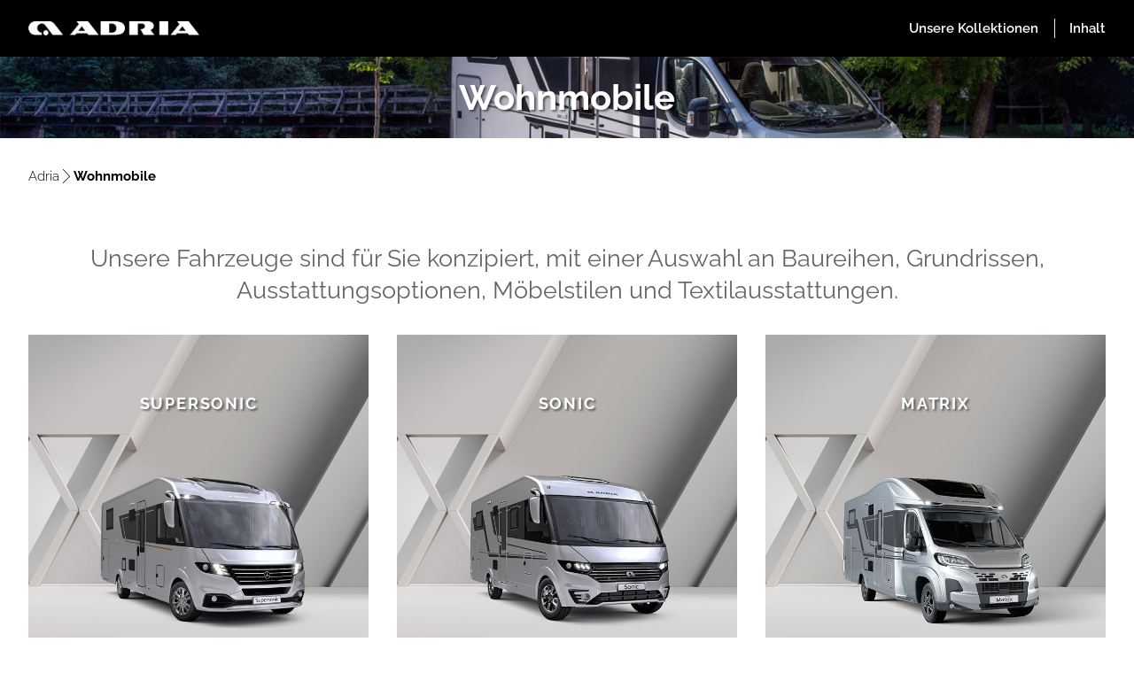

--- FILE ---
content_type: text/html; charset=UTF-8
request_url: https://ch-de.adria-mobil.com/wohnmobile/
body_size: 7725
content:
<!DOCTYPE html>
<html lang="de" class="scroll-smooth">
<head>
    <meta charset="utf-8">
    <meta name="viewport" content="width=device-width, initial-scale=1">
    <meta name="theme-color" content="#000000"/>
    <link rel="apple-touch-icon" sizes="180x180" href="/adria/apple-touch-icon.png">
    <link rel="icon" type="image/png" sizes="32x32" media="(prefers-color-scheme: light)"
          href="/img/adria/favicon-32x32.png">
    <link rel="icon" type="image/png" sizes="16x16" media="(prefers-color-scheme: light)"
          href="/img/adria/favicon-16x16.png">
    <link rel="icon" type="image/png" sizes="32x32" media="(prefers-color-scheme: dark)"
          href="/img/adria/favicon-32x32-dark.png">
    <link rel="icon" type="image/png" sizes="16x16" media="(prefers-color-scheme: dark)"
          href="/img/adria/favicon-16x16-dark.png">
    <link rel="manifest" href="https://ch-de.adria-mobil.com/adria.webmanifest" crossorigin="use-credentials">

    <!-- Google Tag Manager -->
    <script>(function(w,d,s,l,i){w[l]=w[l]||[];w[l].push({'gtm.start':
                new Date().getTime(),event:'gtm.js'});var f=d.getElementsByTagName(s)[0],
            j=d.createElement(s),dl=l!='dataLayer'?'&l='+l:'';j.async=true;j.src=
            'https://www.googletagmanager.com/gtm.js?id='+i+dl;f.parentNode.insertBefore(j,f);
        })(window,document,'script','dataLayer', 'GTM-KPD8TGZD');</script>
    <!-- End Google Tag Manager -->

    <script>
        window.dataLayer = window.dataLayer || [];
        // Push the initial data layer
        window.dataLayer.push({
            'structure_item_name': 'motorhomes'
        });

        window.triggerGtmEvent = function (eventName, data) {
            window.dataLayer.push({
                event: eventName,
                ...data,
                initiator: 'triggerGtmEvent'
            });
            window['gtmLocalLayer']?.push({
                event: eventName,
                ...data,
                initiator: 'triggerGtmEvent'
            });
        }
    </script>




    <!-- Shadow DOM Analytics solution -->
    <script>
        (function () {
            // Set to the event you want to track
            var eventName = 'click',
                // Set to false if you don't want to use capture phase
                useCapture = true,
                // Set to false if you want to track all events and not just those in shadow DOM
                trackOnlyShadowDom = true;

            var callback = function (event) {
                if ('composed' in event && typeof event.composedPath === 'function') {
                    // Get the path of elements the event climbed through, e.g.
                    // [span, div, div, section, body]
                    var path = event.composedPath();

                    // Fetch reference to the element that was actually clicked
                    var targetElement = path[0];

                    // Check if the element is WITHIN the shadow DOM (ignoring the root)
                    var shadowFound = path.length ? path.filter(function (i) {
                        return !targetElement.shadowRoot && !!i.shadowRoot;
                    }).length > 0 : false;

                    // If only shadow DOM events should be tracked and the element is not within one, return
                    //if (trackOnlyShadowDom && !shadowFound) return;

                    // Push to dataLayer
                    if (shadowFound) {
                        window.dataLayer.push({
                            event: "gtm.click",
                            initiator: 'customShadowDom',
                            rand: Math.random(),
                            'gtm.element': targetElement,
                            'gtm.elementClasses': targetElement.className || '',
                            'gtm.elementId': targetElement.id || '',
                            'gtm.elementTarget': targetElement.target || '',
                            'gtm.elementUrl': targetElement.href || targetElement.action || '',
                            inShadowDom: shadowFound
                        });
                        window['gtmLocalLayer']?.push({
                            event: "gtm.click",
                            initiator: 'customShadowDom',
                            rand: Math.random(),
                            'gtm.element': targetElement,
                            'gtm.elementClasses': targetElement.className || '',
                            'gtm.elementId': targetElement.id || '',
                            'gtm.elementTarget': targetElement.target || '',
                            'gtm.elementUrl': targetElement.href || targetElement.action || '',
                            inShadowDom: shadowFound
                        });
                    } else {
                        window.dataLayer.push({
                            initiator: 'customShadowDom',
                            rand: Math.random(),
                            event: "gtm.click",
                            inShadowDom: shadowFound
                        });
                        window['gtmLocalLayer']?.push({
                            initiator: 'customShadowDom',
                            rand: Math.random(),
                            event: "gtm.click",
                            inShadowDom: shadowFound
                        });
                    }
                }
            };

            document.addEventListener(eventName, callback, useCapture);
        })();
    </script>

    <link rel="preload" as="style" href="https://ch-de.adria-mobil.com/build/assets/tailwind-6d90e845.css" /><link rel="preload" as="style" href="https://ch-de.adria-mobil.com/build/assets/fonts-a0cde6dd.css" /><link rel="modulepreload" as="script" href="https://ch-de.adria-mobil.com/build/assets/main-f1e36de8.js" /><link rel="modulepreload" as="script" href="https://ch-de.adria-mobil.com/build/assets/lazyload.esm-480ea1db.js" /><link rel="stylesheet" href="https://ch-de.adria-mobil.com/build/assets/tailwind-6d90e845.css" data-navigate-track="reload" /><link rel="stylesheet" href="https://ch-de.adria-mobil.com/build/assets/fonts-a0cde6dd.css" data-navigate-track="reload" /><script type="module" src="https://ch-de.adria-mobil.com/build/assets/main-f1e36de8.js" data-navigate-track="reload"></script>    
    
    <title>Adria Wohnmobile für unvergessliche Reisen</title>
<meta id="structure_item_name" property="structure_item_name" content="motorhomes">
<meta property="og:title" content="Adria Wohnmobile für unvergessliche Reisen">
    <meta property="og:type" content="website"/>
    <meta property="og:image" content="https://www.adria-mobil.com/storage/47435/responsive-images/matrix_hero_web___media_library_original_1344_672.jpg">
    <meta name="twitter:image" content="https://www.adria-mobil.com/storage/47435/responsive-images/matrix_hero_web___media_library_original_940_470.jpg">
    <meta name="description" content="Entdecken Sie die Vielfalt der Adria Wohnmobile! Kaufen Sie jetzt Ihr perfektes Wohnmobil in der Schweiz und geniessen Sie Reisen in Komfort und Stil."/>
    <meta name="og:description" content="Entdecken Sie die Vielfalt der Adria Wohnmobile! Kaufen Sie jetzt Ihr perfektes Wohnmobil in der Schweiz und geniessen Sie Reisen in Komfort und Stil."/>
    <meta name="keywords" content="Adria Wohnmobile"/>
<meta property="og:url" content="https://ch-de.adria-mobil.com/wohnmobile">
<link rel='canonical' href='https://ch-de.adria-mobil.com/wohnmobile'/>
<meta name="twitter:card" content="summary_large_image">

<script type="application/ld+json">{"itemListElement":[{"@type":"ListItem","position":1,"name":"Adria","item":"https:\/\/ch-de.adria-mobil.com\/"},{"@type":"ListItem","position":2,"name":"Wohnmobile","item":"https:\/\/ch-de.adria-mobil.com\/wohnmobile"}],"@context":"https:\/\/schema.org","@type":"BreadcrumbList"}</script><script type="application/ld+json">{"name":"Adria Mobil","url":"https:\/\/ch-de.adria-mobil.com","logo":"https:\/\/ch-de.adria-mobil.com\/img\/adria\/android-chrome-512x512.png","description":"<p><strong>ADRIA. Inspiration for your adventures.<\/strong><\/p>","brand":{"@type":"Brand","name":"Adria Mobil","logo":"https:\/\/ch-de.adria-mobil.com\/img\/adria\/android-chrome-512x512.png","slogan":"<p><strong>ADRIA. Inspiration for your adventures.<\/strong><\/p>"},"@context":"https:\/\/schema.org","@type":"Organization"}</script>

    <!-- Livewire Styles --><style >[wire\:loading][wire\:loading], [wire\:loading\.delay][wire\:loading\.delay], [wire\:loading\.inline-block][wire\:loading\.inline-block], [wire\:loading\.inline][wire\:loading\.inline], [wire\:loading\.block][wire\:loading\.block], [wire\:loading\.flex][wire\:loading\.flex], [wire\:loading\.table][wire\:loading\.table], [wire\:loading\.grid][wire\:loading\.grid], [wire\:loading\.inline-flex][wire\:loading\.inline-flex] {display: none;}[wire\:loading\.delay\.none][wire\:loading\.delay\.none], [wire\:loading\.delay\.shortest][wire\:loading\.delay\.shortest], [wire\:loading\.delay\.shorter][wire\:loading\.delay\.shorter], [wire\:loading\.delay\.short][wire\:loading\.delay\.short], [wire\:loading\.delay\.default][wire\:loading\.delay\.default], [wire\:loading\.delay\.long][wire\:loading\.delay\.long], [wire\:loading\.delay\.longer][wire\:loading\.delay\.longer], [wire\:loading\.delay\.longest][wire\:loading\.delay\.longest] {display: none;}[wire\:offline][wire\:offline] {display: none;}[wire\:dirty]:not(textarea):not(input):not(select) {display: none;}:root {--livewire-progress-bar-color: #2299dd;}[x-cloak] {display: none !important;}[wire\:cloak] {display: none !important;}</style>
    <link rel="modulepreload" as="script" href="https://ch-de.adria-mobil.com/build/assets/app-ea6fc8aa.js" /><script type="module" src="https://ch-de.adria-mobil.com/build/assets/app-ea6fc8aa.js" data-navigate-track="reload"></script>
</head>
<body class="flex flex-col antialiased overflow-x-hidden" data-theme="adria">
<!-- Google Tag Manager (noscript) -->
    <noscript><iframe src="https://www.googletagmanager.com/ns.html?id=GTM-KPD8TGZD"
                      height="0" width="0" style="display:none;visibility:hidden"></iframe></noscript>
    <!-- End Google Tag Manager (noscript) -->
<header class="fixed flex w-full justify-between bg-black text-white h-top-header items-center px-4 sm:px-8 z-20 gap-2">
    <a href="/"><img src="https://ch-de.adria-mobil.com/img/logo_white.png" class="h-3 sm:h-4" alt="Logo"/></a>
    <div class="flex items-center divide-x">
        <v-menu-products structure-item-id="1"></v-menu-products>
        <v-menu-sandwich/>
    </div>
</header>
<main class="pt-16">
    <div
    class="aspect-[16/8] md:aspect-[16/6] 2xl:aspect-[16/4] w-full flex justify-center items-center bg-a-gray relative" id="cover">
    <div class="absolute inset-0 overflow-hidden">
                    <img class="h-full w-full object-cover lazy lg:hidden"  class="lazy" data-srcset="https://www.adria-mobil.com/storage/47434/responsive-images/matrix_hero_mobile___media_library_original_820_1080.jpg 820w, https://www.adria-mobil.com/storage/47434/responsive-images/matrix_hero_mobile___media_library_original_686_904.jpg 686w, https://www.adria-mobil.com/storage/47434/responsive-images/matrix_hero_mobile___media_library_original_573_755.jpg 573w, https://www.adria-mobil.com/storage/47434/responsive-images/matrix_hero_mobile___media_library_original_480_632.jpg 480w, https://www.adria-mobil.com/storage/47434/responsive-images/matrix_hero_mobile___media_library_original_401_528.jpg 401w, https://www.adria-mobil.com/storage/47434/responsive-images/matrix_hero_mobile___media_library_original_336_443.jpg 336w, https://www.adria-mobil.com/storage/47434/responsive-images/matrix_hero_mobile___media_library_original_281_370.jpg 281w, https://www.adria-mobil.com/storage/47434/responsive-images/matrix_hero_mobile___media_library_original_235_310.jpg 235w, https://www.adria-mobil.com/storage/47434/responsive-images/matrix_hero_mobile___media_library_original_196_258.jpg 196w, https://www.adria-mobil.com/storage/47434/responsive-images/matrix_hero_mobile___media_library_original_164_216.jpg 164w, https://www.adria-mobil.com/storage/47434/responsive-images/matrix_hero_mobile___media_library_original_137_180.jpg 137w, https://www.adria-mobil.com/storage/47434/responsive-images/matrix_hero_mobile___media_library_original_115_151.jpg 115w, [data-uri] 32w" onload="window.requestAnimationFrame(function(){if(!(size=getBoundingClientRect().width))return;onload=null;sizes=Math.ceil(size/window.innerWidth*100)+'vw';});" data-sizes="1px" data-src="https://www.adria-mobil.com/storage/47434/matrix_hero_mobile.jpg" width="820" height="1080">

            <img class="h-full w-full object-cover lazy hidden lg:block"  class="lazy" data-srcset="https://www.adria-mobil.com/storage/47433/responsive-images/matrix_hero_web___media_library_original_1920_960.jpg 1920w, https://www.adria-mobil.com/storage/47433/responsive-images/matrix_hero_web___media_library_original_1606_803.jpg 1606w, https://www.adria-mobil.com/storage/47433/responsive-images/matrix_hero_web___media_library_original_1344_672.jpg 1344w, https://www.adria-mobil.com/storage/47433/responsive-images/matrix_hero_web___media_library_original_1124_562.jpg 1124w, https://www.adria-mobil.com/storage/47433/responsive-images/matrix_hero_web___media_library_original_940_470.jpg 940w, https://www.adria-mobil.com/storage/47433/responsive-images/matrix_hero_web___media_library_original_787_394.jpg 787w, https://www.adria-mobil.com/storage/47433/responsive-images/matrix_hero_web___media_library_original_658_329.jpg 658w, https://www.adria-mobil.com/storage/47433/responsive-images/matrix_hero_web___media_library_original_550_275.jpg 550w, https://www.adria-mobil.com/storage/47433/responsive-images/matrix_hero_web___media_library_original_460_230.jpg 460w, https://www.adria-mobil.com/storage/47433/responsive-images/matrix_hero_web___media_library_original_385_193.jpg 385w, https://www.adria-mobil.com/storage/47433/responsive-images/matrix_hero_web___media_library_original_322_161.jpg 322w, https://www.adria-mobil.com/storage/47433/responsive-images/matrix_hero_web___media_library_original_269_135.jpg 269w, [data-uri] 32w" onload="window.requestAnimationFrame(function(){if(!(size=getBoundingClientRect().width))return;onload=null;sizes=Math.ceil(size/window.innerWidth*100)+'vw';});" data-sizes="1px" data-src="https://www.adria-mobil.com/storage/47433/matrix_hero_web.jpg" width="1920" height="960">

            </div>
            <div class="flex flex-col items-center gap-4 z-10 p-4">
                        <h1 class="text-white text-24 lg:text-40 font-bold drop-shadow-text text-center">Wohnmobile</h1>
        </div>
        </div>
    <div id="breadcrumbs" class="flex items-center gap-1 sm:gap-2 px-4 sm:px-8 py-8 text-15 font-light overflow-y-auto w-full">
                        <a class=" hover:underline whitespace-nowrap" href="/">Adria</a>
            <span>
                <svg class="w-4 h-4 fill-current w-2 h-2" id="Livello_1" xmlns="http://www.w3.org/2000/svg" viewBox="0 0 12 24">
    <path
        d="m0,23.45c0-.16.06-.31.17-.43l10.55-10.7L.16,1C-.05.77-.05.41.15.18c.2-.23.53-.24.74-.01l10.95,11.76c.1.11.16.26.16.42h0c0,.17-.06.32-.17.43L.87,23.88c-.21.22-.54.2-.74-.04-.09-.11-.14-.25-.14-.39"/>
</svg>
            </span>
                                <span class="current whitespace-nowrap font-bold current">Wohnmobile</span>
            </div>
    <div class="flex items-center flex-col gap-16">
        <div class="p-8 pt-0 flex flex-col items-center space-y-6">
    <div class="space-y-2">
        <div class="text-xs uppercase tracking-widest font-bold text-center"></div>
        <div class="text-23 text-32 text-center font-bold tracking-wide"></div>
    </div>
    <div class="opacity-60 text-center max-w-7xl text-20 lg:text-27 leading-8 lg:leading-9"><p>Unsere Fahrzeuge sind für Sie konzipiert, mit einer Auswahl an Baureihen, Grundrissen, Ausstattungsoptionen, Möbelstilen und Textilausstattungen.</p></div>
</div>
        <div class="grid sm:grid-cols-2 xl:grid-cols-3 gap-8 max-w-7xl w-full mx-10 mb-20 px-8">
                            <div class="flex flex-col">
    <a href="/wohnmobile/supersonic" class="relative group">
        <div class="w-full aspect-square overflow-hidden bg-a-light-gray relative">
                            <img alt="Supersonic"
                         class="h-full w-full object-cover transition-transform duration-300 group-hover:scale-105 transform-gpu"
                         src="https://www.adria-mobil.com/storage/76934/supersonic.jpg"/>
                    </div>
        <div class="absolute top-8 w-full flex flex-col items-center gap-8 p-8">
            <div class="text-18 text-white font-bold tracking-widest uppercase drop-shadow-text">Supersonic</div>
        </div>
    </a>
    <div class="mx-4 my-8 space-y-4">
        <div class="flex justify-center items-center font-bold tracking-widest text-xs justify-evenly">
            <a class="text-13 font-bold lg:font-extrabold tracking-widest uppercase flex items-center space-x-1 gap-2" href="/wohnmobile/supersonic">
    Zeige mehr
                        <svg class="w-4 h-4 fill-current w-3 h-3" id="Livello_1" xmlns="http://www.w3.org/2000/svg" viewBox="0 0 12 24">
    <path
        d="m0,23.45c0-.16.06-.31.17-.43l10.55-10.7L.16,1C-.05.77-.05.41.15.18c.2-.23.53-.24.74-.01l10.95,11.76c.1.11.16.26.16.42h0c0,.17-.06.32-.17.43L.87,23.88c-.21.22-.54.2-.74-.04-.09-.11-.14-.25-.14-.39"/>
</svg>
            </a>
            
            
            
        </div>
    </div>
</div>
                            <div class="flex flex-col">
    <a href="/wohnmobile/sonic" class="relative group">
        <div class="w-full aspect-square overflow-hidden bg-a-light-gray relative">
                            <img alt="Sonic"
                         class="h-full w-full object-cover transition-transform duration-300 group-hover:scale-105 transform-gpu"
                         src="https://www.adria-mobil.com/storage/76930/sonic.jpg"/>
                    </div>
        <div class="absolute top-8 w-full flex flex-col items-center gap-8 p-8">
            <div class="text-18 text-white font-bold tracking-widest uppercase drop-shadow-text">Sonic</div>
        </div>
    </a>
    <div class="mx-4 my-8 space-y-4">
        <div class="flex justify-center items-center font-bold tracking-widest text-xs justify-evenly">
            <a class="text-13 font-bold lg:font-extrabold tracking-widest uppercase flex items-center space-x-1 gap-2" href="/wohnmobile/sonic">
    Zeige mehr
                        <svg class="w-4 h-4 fill-current w-3 h-3" id="Livello_1" xmlns="http://www.w3.org/2000/svg" viewBox="0 0 12 24">
    <path
        d="m0,23.45c0-.16.06-.31.17-.43l10.55-10.7L.16,1C-.05.77-.05.41.15.18c.2-.23.53-.24.74-.01l10.95,11.76c.1.11.16.26.16.42h0c0,.17-.06.32-.17.43L.87,23.88c-.21.22-.54.2-.74-.04-.09-.11-.14-.25-.14-.39"/>
</svg>
            </a>
            
            
            
        </div>
    </div>
</div>
                            <div class="flex flex-col">
    <a href="/wohnmobile/matrix" class="relative group">
        <div class="w-full aspect-square overflow-hidden bg-a-light-gray relative">
                            <img alt="Matrix"
                         class="h-full w-full object-cover transition-transform duration-300 group-hover:scale-105 transform-gpu"
                         src="https://www.adria-mobil.com/storage/76926/matrix.jpg"/>
                    </div>
        <div class="absolute top-8 w-full flex flex-col items-center gap-8 p-8">
            <div class="text-18 text-white font-bold tracking-widest uppercase drop-shadow-text">Matrix</div>
        </div>
    </a>
    <div class="mx-4 my-8 space-y-4">
        <div class="flex justify-center items-center font-bold tracking-widest text-xs justify-evenly">
            <a class="text-13 font-bold lg:font-extrabold tracking-widest uppercase flex items-center space-x-1 gap-2" href="/wohnmobile/matrix">
    Zeige mehr
                        <svg class="w-4 h-4 fill-current w-3 h-3" id="Livello_1" xmlns="http://www.w3.org/2000/svg" viewBox="0 0 12 24">
    <path
        d="m0,23.45c0-.16.06-.31.17-.43l10.55-10.7L.16,1C-.05.77-.05.41.15.18c.2-.23.53-.24.74-.01l10.95,11.76c.1.11.16.26.16.42h0c0,.17-.06.32-.17.43L.87,23.88c-.21.22-.54.2-.74-.04-.09-.11-.14-.25-.14-.39"/>
</svg>
            </a>
            
            
            
        </div>
    </div>
</div>
                            <div class="flex flex-col">
    <a href="/wohnmobile/coral" class="relative group">
        <div class="w-full aspect-square overflow-hidden bg-a-light-gray relative">
                            <img alt="Coral"
                         class="h-full w-full object-cover transition-transform duration-300 group-hover:scale-105 transform-gpu"
                         src="https://www.adria-mobil.com/storage/76910/coral.jpg"/>
                    </div>
        <div class="absolute top-8 w-full flex flex-col items-center gap-8 p-8">
            <div class="text-18 text-white font-bold tracking-widest uppercase drop-shadow-text">Coral</div>
        </div>
    </a>
    <div class="mx-4 my-8 space-y-4">
        <div class="flex justify-center items-center font-bold tracking-widest text-xs justify-evenly">
            <a class="text-13 font-bold lg:font-extrabold tracking-widest uppercase flex items-center space-x-1 gap-2" href="/wohnmobile/coral">
    Zeige mehr
                        <svg class="w-4 h-4 fill-current w-3 h-3" id="Livello_1" xmlns="http://www.w3.org/2000/svg" viewBox="0 0 12 24">
    <path
        d="m0,23.45c0-.16.06-.31.17-.43l10.55-10.7L.16,1C-.05.77-.05.41.15.18c.2-.23.53-.24.74-.01l10.95,11.76c.1.11.16.26.16.42h0c0,.17-.06.32-.17.43L.87,23.88c-.21.22-.54.2-.74-.04-.09-.11-.14-.25-.14-.39"/>
</svg>
            </a>
            
            
            
        </div>
    </div>
</div>
                            <div class="flex flex-col">
    <a href="/wohnmobile/coral-xl" class="relative group">
        <div class="w-full aspect-square overflow-hidden bg-a-light-gray relative">
                            <img alt="Coral XL"
                         class="h-full w-full object-cover transition-transform duration-300 group-hover:scale-105 transform-gpu"
                         src="https://www.adria-mobil.com/storage/76914/coral-xl.jpg"/>
                    </div>
        <div class="absolute top-8 w-full flex flex-col items-center gap-8 p-8">
            <div class="text-18 text-white font-bold tracking-widest uppercase drop-shadow-text">Coral XL</div>
        </div>
    </a>
    <div class="mx-4 my-8 space-y-4">
        <div class="flex justify-center items-center font-bold tracking-widest text-xs justify-evenly">
            <a class="text-13 font-bold lg:font-extrabold tracking-widest uppercase flex items-center space-x-1 gap-2" href="/wohnmobile/coral-xl">
    Zeige mehr
                        <svg class="w-4 h-4 fill-current w-3 h-3" id="Livello_1" xmlns="http://www.w3.org/2000/svg" viewBox="0 0 12 24">
    <path
        d="m0,23.45c0-.16.06-.31.17-.43l10.55-10.7L.16,1C-.05.77-.05.41.15.18c.2-.23.53-.24.74-.01l10.95,11.76c.1.11.16.26.16.42h0c0,.17-.06.32-.17.43L.87,23.88c-.21.22-.54.2-.74-.04-.09-.11-.14-.25-.14-.39"/>
</svg>
            </a>
            
            
            
        </div>
    </div>
</div>
                            <div class="flex flex-col">
    <a href="/wohnmobile/compact-max" class="relative group">
        <div class="w-full aspect-square overflow-hidden bg-a-light-gray relative">
                            <img alt="Compact Max"
                         class="h-full w-full object-cover transition-transform duration-300 group-hover:scale-105 transform-gpu"
                         src="https://www.adria-mobil.com/storage/77319/compact-max.jpg"/>
                    </div>
        <div class="absolute top-8 w-full flex flex-col items-center gap-8 p-8">
            <div class="text-18 text-white font-bold tracking-widest uppercase drop-shadow-text">Compact Max</div>
        </div>
    </a>
    <div class="mx-4 my-8 space-y-4">
        <div class="flex justify-center items-center font-bold tracking-widest text-xs justify-evenly">
            <a class="text-13 font-bold lg:font-extrabold tracking-widest uppercase flex items-center space-x-1 gap-2" href="/wohnmobile/compact-max">
    Zeige mehr
                        <svg class="w-4 h-4 fill-current w-3 h-3" id="Livello_1" xmlns="http://www.w3.org/2000/svg" viewBox="0 0 12 24">
    <path
        d="m0,23.45c0-.16.06-.31.17-.43l10.55-10.7L.16,1C-.05.77-.05.41.15.18c.2-.23.53-.24.74-.01l10.95,11.76c.1.11.16.26.16.42h0c0,.17-.06.32-.17.43L.87,23.88c-.21.22-.54.2-.74-.04-.09-.11-.14-.25-.14-.39"/>
</svg>
            </a>
            
            
            
        </div>
    </div>
</div>
                            <div class="flex flex-col">
    <a href="/wohnmobile/compact" class="relative group">
        <div class="w-full aspect-square overflow-hidden bg-a-light-gray relative">
                            <img alt="Compact"
                         class="h-full w-full object-cover transition-transform duration-300 group-hover:scale-105 transform-gpu"
                         src="https://www.adria-mobil.com/storage/76918/compact.jpg"/>
                    </div>
        <div class="absolute top-8 w-full flex flex-col items-center gap-8 p-8">
            <div class="text-18 text-white font-bold tracking-widest uppercase drop-shadow-text">Compact</div>
        </div>
    </a>
    <div class="mx-4 my-8 space-y-4">
        <div class="flex justify-center items-center font-bold tracking-widest text-xs justify-evenly">
            <a class="text-13 font-bold lg:font-extrabold tracking-widest uppercase flex items-center space-x-1 gap-2" href="/wohnmobile/compact">
    Zeige mehr
                        <svg class="w-4 h-4 fill-current w-3 h-3" id="Livello_1" xmlns="http://www.w3.org/2000/svg" viewBox="0 0 12 24">
    <path
        d="m0,23.45c0-.16.06-.31.17-.43l10.55-10.7L.16,1C-.05.77-.05.41.15.18c.2-.23.53-.24.74-.01l10.95,11.76c.1.11.16.26.16.42h0c0,.17-.06.32-.17.43L.87,23.88c-.21.22-.54.2-.74-.04-.09-.11-.14-.25-.14-.39"/>
</svg>
            </a>
            
            
            
        </div>
    </div>
</div>
                    </div>
    </div>
    <script data-navigate-once="true">window.livewireScriptConfig = {"csrf":"NzipDwF8kOTPlbFKo0MWwg2pkdaWdCU5p0pVzmGA","uri":"\/livewire\/update","progressBar":"","nonce":""};</script>
</main>
<v-menu-footer menu="[{&quot;structure_item_id&quot;:null,&quot;structure_item_name&quot;:null,&quot;page_id&quot;:null,&quot;original_name&quot;:&quot;Our products&quot;,&quot;name&quot;:&quot;Unsere Kollektionen&quot;,&quot;url&quot;:null,&quot;is_external_url&quot;:false,&quot;children&quot;:[{&quot;structure_item_id&quot;:1,&quot;structure_item_name&quot;:&quot;motorhomes&quot;,&quot;page_id&quot;:1,&quot;original_name&quot;:&quot;Motorhomes Footer&quot;,&quot;name&quot;:&quot;Wohnmobile&quot;,&quot;url&quot;:&quot;\/wohnmobile&quot;,&quot;is_external_url&quot;:false,&quot;children&quot;:[]},{&quot;structure_item_id&quot;:8,&quot;structure_item_name&quot;:&quot;caravans&quot;,&quot;page_id&quot;:9,&quot;original_name&quot;:&quot;Caravans Footer&quot;,&quot;name&quot;:&quot;Wohnwagen&quot;,&quot;url&quot;:&quot;\/wohnwagen&quot;,&quot;is_external_url&quot;:false,&quot;children&quot;:[]},{&quot;structure_item_id&quot;:15,&quot;structure_item_name&quot;:&quot;vans&quot;,&quot;page_id&quot;:16,&quot;original_name&quot;:&quot;Vans Footer&quot;,&quot;name&quot;:&quot;Campervans&quot;,&quot;url&quot;:&quot;\/campervans&quot;,&quot;is_external_url&quot;:false,&quot;children&quot;:[]},{&quot;structure_item_id&quot;:83,&quot;structure_item_name&quot;:&quot;60-y&quot;,&quot;page_id&quot;:86,&quot;original_name&quot;:&quot;60Y&quot;,&quot;name&quot;:&quot;60y&quot;,&quot;url&quot;:&quot;\/60y&quot;,&quot;is_external_url&quot;:false,&quot;children&quot;:[]}]},{&quot;structure_item_id&quot;:null,&quot;structure_item_name&quot;:null,&quot;page_id&quot;:null,&quot;original_name&quot;:&quot;Our world&quot;,&quot;name&quot;:&quot;Unsere Welt&quot;,&quot;url&quot;:null,&quot;is_external_url&quot;:false,&quot;children&quot;:[{&quot;structure_item_id&quot;:26,&quot;structure_item_name&quot;:&quot;news&quot;,&quot;page_id&quot;:30,&quot;original_name&quot;:&quot;News&quot;,&quot;name&quot;:&quot;Neuigkeiten&quot;,&quot;url&quot;:&quot;\/neuigkeiten&quot;,&quot;is_external_url&quot;:false,&quot;children&quot;:[]},{&quot;structure_item_id&quot;:73,&quot;structure_item_name&quot;:&quot;events&quot;,&quot;page_id&quot;:75,&quot;original_name&quot;:&quot;Events&quot;,&quot;name&quot;:&quot;Events&quot;,&quot;url&quot;:&quot;\/events&quot;,&quot;is_external_url&quot;:false,&quot;children&quot;:[]},{&quot;structure_item_id&quot;:28,&quot;structure_item_name&quot;:&quot;blog&quot;,&quot;page_id&quot;:32,&quot;original_name&quot;:&quot;Blogs&quot;,&quot;name&quot;:&quot;Blog&quot;,&quot;url&quot;:&quot;\/blog&quot;,&quot;is_external_url&quot;:false,&quot;children&quot;:[]},{&quot;structure_item_id&quot;:20,&quot;structure_item_name&quot;:&quot;inspirations&quot;,&quot;page_id&quot;:21,&quot;original_name&quot;:&quot;Inspirations&quot;,&quot;name&quot;:&quot;Inspirations&quot;,&quot;url&quot;:&quot;\/inspirations&quot;,&quot;is_external_url&quot;:false,&quot;children&quot;:[]},{&quot;structure_item_id&quot;:32,&quot;structure_item_name&quot;:&quot;Our world adria&quot;,&quot;page_id&quot;:50,&quot;original_name&quot;:&quot;Adria&quot;,&quot;name&quot;:&quot;Adria&quot;,&quot;url&quot;:&quot;\/adria&quot;,&quot;is_external_url&quot;:false,&quot;children&quot;:[]}]},{&quot;structure_item_id&quot;:null,&quot;structure_item_name&quot;:null,&quot;page_id&quot;:null,&quot;original_name&quot;:&quot;Our Service&quot;,&quot;name&quot;:&quot;Unser Service&quot;,&quot;url&quot;:null,&quot;is_external_url&quot;:false,&quot;children&quot;:[{&quot;structure_item_id&quot;:35,&quot;structure_item_name&quot;:&quot;dealer-finder&quot;,&quot;page_id&quot;:36,&quot;original_name&quot;:&quot;Dealer finder&quot;,&quot;name&quot;:&quot;H\u00e4ndlersuche&quot;,&quot;url&quot;:&quot;\/handlersuche&quot;,&quot;is_external_url&quot;:false,&quot;children&quot;:[]},{&quot;structure_item_id&quot;:36,&quot;structure_item_name&quot;:&quot;adria-mach&quot;,&quot;page_id&quot;:37,&quot;original_name&quot;:&quot;Adria Mach&quot;,&quot;name&quot;:&quot;MACH App&quot;,&quot;url&quot;:&quot;\/mach-app&quot;,&quot;is_external_url&quot;:false,&quot;children&quot;:[]}]},{&quot;structure_item_id&quot;:null,&quot;structure_item_name&quot;:null,&quot;page_id&quot;:null,&quot;original_name&quot;:&quot;Download&quot;,&quot;name&quot;:&quot;Download&quot;,&quot;url&quot;:null,&quot;is_external_url&quot;:false,&quot;children&quot;:[{&quot;structure_item_id&quot;:null,&quot;structure_item_name&quot;:null,&quot;page_id&quot;:null,&quot;original_name&quot;:&quot;Media center&quot;,&quot;name&quot;:&quot;Media Zentrum&quot;,&quot;url&quot;:&quot;https:\/\/hub.adria-mobil.com\/&quot;,&quot;is_external_url&quot;:true,&quot;children&quot;:[]},{&quot;structure_item_id&quot;:38,&quot;structure_item_name&quot;:&quot;catalogues&quot;,&quot;page_id&quot;:39,&quot;original_name&quot;:&quot;Catalogues&quot;,&quot;name&quot;:&quot;Download-Zentrum&quot;,&quot;url&quot;:&quot;\/download-zentrum&quot;,&quot;is_external_url&quot;:false,&quot;children&quot;:[]},{&quot;structure_item_id&quot;:39,&quot;structure_item_name&quot;:&quot;magazines&quot;,&quot;page_id&quot;:40,&quot;original_name&quot;:&quot;Magazines&quot;,&quot;name&quot;:&quot;Magazines&quot;,&quot;url&quot;:&quot;\/magazines&quot;,&quot;is_external_url&quot;:false,&quot;children&quot;:[]}]},{&quot;structure_item_id&quot;:null,&quot;structure_item_name&quot;:null,&quot;page_id&quot;:null,&quot;original_name&quot;:&quot;Adria Group&quot;,&quot;name&quot;:&quot;Adria Group&quot;,&quot;url&quot;:null,&quot;is_external_url&quot;:false,&quot;children&quot;:[{&quot;structure_item_id&quot;:null,&quot;structure_item_name&quot;:null,&quot;page_id&quot;:null,&quot;original_name&quot;:&quot;Adria Mobil Group&quot;,&quot;name&quot;:&quot;Adria Mobil Group&quot;,&quot;url&quot;:&quot;https:\/\/about.adria-mobil.com\/cd&quot;,&quot;is_external_url&quot;:true,&quot;children&quot;:[]},{&quot;structure_item_id&quot;:null,&quot;structure_item_name&quot;:null,&quot;page_id&quot;:null,&quot;original_name&quot;:&quot;Adria Home&quot;,&quot;name&quot;:&quot;Adria Home&quot;,&quot;url&quot;:&quot;https:\/\/adria-home.com\/&quot;,&quot;is_external_url&quot;:true,&quot;children&quot;:[]},{&quot;structure_item_id&quot;:null,&quot;structure_item_name&quot;:null,&quot;page_id&quot;:null,&quot;original_name&quot;:&quot;Adria Holidays&quot;,&quot;name&quot;:&quot;Adria Holidays&quot;,&quot;url&quot;:&quot;https:\/\/www.adria-holidays.net\/&quot;,&quot;is_external_url&quot;:true,&quot;children&quot;:[]},{&quot;structure_item_id&quot;:null,&quot;structure_item_name&quot;:null,&quot;page_id&quot;:null,&quot;original_name&quot;:&quot;Sun Living&quot;,&quot;name&quot;:&quot;Sun Living&quot;,&quot;url&quot;:&quot;https:\/\/ch-de.sun-living.com\/&quot;,&quot;is_external_url&quot;:true,&quot;children&quot;:[]}]}]"></v-menu-footer>
<bottom class="py-4 px-8 md:px-16 bg-a-light-gray flex justify-between flex-col lg:flex-row gap-3">
    <div class="flex flex-wrap justify-center md:justify-start gap-6 gap-y-2 a-bottom text-12 font-normal">
                    <a class="cursor-pointer" data-gtm="bottom_item" data-gtm-value="Impressum"
               href="/impressum">Impressum</a>
                    <a class="cursor-pointer" data-gtm="bottom_item" data-gtm-value="legal"
               href="/rechtliche-hinweise-datenschutzerklarung">Rechtliche Hinweise | Datenschutzerklärung</a>
                    <a class="cursor-pointer" data-gtm="bottom_item" data-gtm-value="cookies"
               href="/cookies">Cookies</a>
                    <a class="cursor-pointer" data-gtm="bottom_item" data-gtm-value="warranty"
               href="/adria-garantie">Adria Garantie</a>
                    <a class="cursor-pointer" data-gtm="bottom_item" data-gtm-value="sitemap"
               href="/sitemap">Sitemap</a>
            </div>
    <div class="text-xs text-center md:text-start">
        Copyright @ 2026 Adria Mobil d.o.o.
    </div>
</bottom>

    <link rel="modulepreload" as="script" href="https://ch-de.adria-mobil.com/build/assets/menu-products-2903beb9.js" /><link rel="modulepreload" as="script" href="https://ch-de.adria-mobil.com/build/assets/runtime-dom.esm-bundler-ae67af5f.js" /><link rel="modulepreload" as="script" href="https://ch-de.adria-mobil.com/build/assets/helpers-ef17e989.js" /><link rel="modulepreload" as="script" href="https://ch-de.adria-mobil.com/build/assets/axios-a342f982.js" /><link rel="modulepreload" as="script" href="https://ch-de.adria-mobil.com/build/assets/_plugin-vue_export-helper-c27b6911.js" /><link rel="modulepreload" as="script" href="https://ch-de.adria-mobil.com/build/assets/transition-778ce873.js" /><link rel="modulepreload" as="script" href="https://ch-de.adria-mobil.com/build/assets/ChevronDownIcon-36f510c7.js" /><link rel="modulepreload" as="script" href="https://ch-de.adria-mobil.com/build/assets/ChevronUpIcon-5498fbf6.js" /><script type="module" src="https://ch-de.adria-mobil.com/build/assets/menu-products-2903beb9.js" data-navigate-track="reload"></script>    <link rel="modulepreload" as="script" href="https://ch-de.adria-mobil.com/build/assets/menu-sandwich-ab307ba5.js" /><link rel="modulepreload" as="script" href="https://ch-de.adria-mobil.com/build/assets/runtime-dom.esm-bundler-ae67af5f.js" /><link rel="modulepreload" as="script" href="https://ch-de.adria-mobil.com/build/assets/helpers-ef17e989.js" /><link rel="modulepreload" as="script" href="https://ch-de.adria-mobil.com/build/assets/_plugin-vue_export-helper-c27b6911.js" /><link rel="modulepreload" as="script" href="https://ch-de.adria-mobil.com/build/assets/axios-a342f982.js" /><link rel="modulepreload" as="script" href="https://ch-de.adria-mobil.com/build/assets/arrow-right-icon-856bc9c8.js" /><link rel="modulepreload" as="script" href="https://ch-de.adria-mobil.com/build/assets/transition-778ce873.js" /><script type="module" src="https://ch-de.adria-mobil.com/build/assets/menu-sandwich-ab307ba5.js" data-navigate-track="reload"></script>    <link rel="modulepreload" as="script" href="https://ch-de.adria-mobil.com/build/assets/menu-footer-51dde8e1.js" /><link rel="modulepreload" as="script" href="https://ch-de.adria-mobil.com/build/assets/runtime-dom.esm-bundler-ae67af5f.js" /><link rel="modulepreload" as="script" href="https://ch-de.adria-mobil.com/build/assets/_plugin-vue_export-helper-c27b6911.js" /><link rel="modulepreload" as="script" href="https://ch-de.adria-mobil.com/build/assets/ChevronDownIcon-36f510c7.js" /><link rel="modulepreload" as="script" href="https://ch-de.adria-mobil.com/build/assets/ChevronUpIcon-5498fbf6.js" /><script type="module" src="https://ch-de.adria-mobil.com/build/assets/menu-footer-51dde8e1.js" data-navigate-track="reload"></script><script>
    window.words = {"Our products":"Unsere Kollektionen","Our models":"Unsere Baureihen","Back":"Zur\u00fcck","Menu":"Inhalt"}
</script>
</body>
</html>


--- FILE ---
content_type: application/javascript; charset=utf-8
request_url: https://ch-de.adria-mobil.com/build/assets/runtime-dom.esm-bundler-ae67af5f.js
body_size: 28013
content:
function Wn(e,t){const n=Object.create(null),s=e.split(",");for(let r=0;r<s.length;r++)n[s[r]]=!0;return t?r=>!!n[r.toLowerCase()]:r=>!!n[r]}const te={},lt=[],Oe=()=>{},xi=()=>!1,Ci=/^on[^a-z]/,jt=e=>Ci.test(e),qn=e=>e.startsWith("onUpdate:"),re=Object.assign,Jn=(e,t)=>{const n=e.indexOf(t);n>-1&&e.splice(n,1)},Ei=Object.prototype.hasOwnProperty,J=(e,t)=>Ei.call(e,t),F=Array.isArray,ct=e=>Bt(e)==="[object Map]",mt=e=>Bt(e)==="[object Set]",Ts=e=>Bt(e)==="[object Date]",K=e=>typeof e=="function",se=e=>typeof e=="string",Ft=e=>typeof e=="symbol",Q=e=>e!==null&&typeof e=="object",ar=e=>Q(e)&&K(e.then)&&K(e.catch),hr=Object.prototype.toString,Bt=e=>hr.call(e),Ti=e=>Bt(e).slice(8,-1),dr=e=>Bt(e)==="[object Object]",Yn=e=>se(e)&&e!=="NaN"&&e[0]!=="-"&&""+parseInt(e,10)===e,wt=Wn(",key,ref,ref_for,ref_key,onVnodeBeforeMount,onVnodeMounted,onVnodeBeforeUpdate,onVnodeUpdated,onVnodeBeforeUnmount,onVnodeUnmounted"),hn=e=>{const t=Object.create(null);return n=>t[n]||(t[n]=e(n))},wi=/-(\w)/g,be=hn(e=>e.replace(wi,(t,n)=>n?n.toUpperCase():"")),vi=/\B([A-Z])/g,ve=hn(e=>e.replace(vi,"-$1").toLowerCase()),dn=hn(e=>e.charAt(0).toUpperCase()+e.slice(1)),Tn=hn(e=>e?`on${dn(e)}`:""),It=(e,t)=>!Object.is(e,t),Qt=(e,t)=>{for(let n=0;n<e.length;n++)e[n](t)},tn=(e,t,n)=>{Object.defineProperty(e,t,{configurable:!0,enumerable:!1,value:n})},nn=e=>{const t=parseFloat(e);return isNaN(t)?e:t},In=e=>{const t=se(e)?Number(e):NaN;return isNaN(t)?e:t};let ws;const Nn=()=>ws||(ws=typeof globalThis<"u"?globalThis:typeof self<"u"?self:typeof window<"u"?window:typeof global<"u"?global:{});function zn(e){if(F(e)){const t={};for(let n=0;n<e.length;n++){const s=e[n],r=se(s)?Mi(s):zn(s);if(r)for(const i in r)t[i]=r[i]}return t}else{if(se(e))return e;if(Q(e))return e}}const Ai=/;(?![^(]*\))/g,Pi=/:([^]+)/,Oi=/\/\*[^]*?\*\//g;function Mi(e){const t={};return e.replace(Oi,"").split(Ai).forEach(n=>{if(n){const s=n.split(Pi);s.length>1&&(t[s[0].trim()]=s[1].trim())}}),t}function Xn(e){let t="";if(se(e))t=e;else if(F(e))for(let n=0;n<e.length;n++){const s=Xn(e[n]);s&&(t+=s+" ")}else if(Q(e))for(const n in e)e[n]&&(t+=n+" ");return t.trim()}const Fi="itemscope,allowfullscreen,formnovalidate,ismap,nomodule,novalidate,readonly",Ii=Wn(Fi);function pr(e){return!!e||e===""}function Ni(e,t){if(e.length!==t.length)return!1;let n=!0;for(let s=0;n&&s<e.length;s++)n=$t(e[s],t[s]);return n}function $t(e,t){if(e===t)return!0;let n=Ts(e),s=Ts(t);if(n||s)return n&&s?e.getTime()===t.getTime():!1;if(n=Ft(e),s=Ft(t),n||s)return e===t;if(n=F(e),s=F(t),n||s)return n&&s?Ni(e,t):!1;if(n=Q(e),s=Q(t),n||s){if(!n||!s)return!1;const r=Object.keys(e).length,i=Object.keys(t).length;if(r!==i)return!1;for(const o in e){const l=e.hasOwnProperty(o),f=t.hasOwnProperty(o);if(l&&!f||!l&&f||!$t(e[o],t[o]))return!1}}return String(e)===String(t)}function Zn(e,t){return e.findIndex(n=>$t(n,t))}const rc=e=>se(e)?e:e==null?"":F(e)||Q(e)&&(e.toString===hr||!K(e.toString))?JSON.stringify(e,gr,2):String(e),gr=(e,t)=>t&&t.__v_isRef?gr(e,t.value):ct(t)?{[`Map(${t.size})`]:[...t.entries()].reduce((n,[s,r])=>(n[`${s} =>`]=r,n),{})}:mt(t)?{[`Set(${t.size})`]:[...t.values()]}:Q(t)&&!F(t)&&!dr(t)?String(t):t;let _e;class Ri{constructor(t=!1){this.detached=t,this._active=!0,this.effects=[],this.cleanups=[],this.parent=_e,!t&&_e&&(this.index=(_e.scopes||(_e.scopes=[])).push(this)-1)}get active(){return this._active}run(t){if(this._active){const n=_e;try{return _e=this,t()}finally{_e=n}}}on(){_e=this}off(){_e=this.parent}stop(t){if(this._active){let n,s;for(n=0,s=this.effects.length;n<s;n++)this.effects[n].stop();for(n=0,s=this.cleanups.length;n<s;n++)this.cleanups[n]();if(this.scopes)for(n=0,s=this.scopes.length;n<s;n++)this.scopes[n].stop(!0);if(!this.detached&&this.parent&&!t){const r=this.parent.scopes.pop();r&&r!==this&&(this.parent.scopes[this.index]=r,r.index=this.index)}this.parent=void 0,this._active=!1}}}function Li(e,t=_e){t&&t.active&&t.effects.push(e)}function Si(){return _e}function ic(e){_e&&_e.cleanups.push(e)}const Qn=e=>{const t=new Set(e);return t.w=0,t.n=0,t},mr=e=>(e.w&We)>0,_r=e=>(e.n&We)>0,Hi=({deps:e})=>{if(e.length)for(let t=0;t<e.length;t++)e[t].w|=We},Di=e=>{const{deps:t}=e;if(t.length){let n=0;for(let s=0;s<t.length;s++){const r=t[s];mr(r)&&!_r(r)?r.delete(e):t[n++]=r,r.w&=~We,r.n&=~We}t.length=n}},sn=new WeakMap;let Et=0,We=1;const Rn=30;let Ae;const nt=Symbol(""),Ln=Symbol("");class Gn{constructor(t,n=null,s){this.fn=t,this.scheduler=n,this.active=!0,this.deps=[],this.parent=void 0,Li(this,s)}run(){if(!this.active)return this.fn();let t=Ae,n=ke;for(;t;){if(t===this)return;t=t.parent}try{return this.parent=Ae,Ae=this,ke=!0,We=1<<++Et,Et<=Rn?Hi(this):vs(this),this.fn()}finally{Et<=Rn&&Di(this),We=1<<--Et,Ae=this.parent,ke=n,this.parent=void 0,this.deferStop&&this.stop()}}stop(){Ae===this?this.deferStop=!0:this.active&&(vs(this),this.onStop&&this.onStop(),this.active=!1)}}function vs(e){const{deps:t}=e;if(t.length){for(let n=0;n<t.length;n++)t[n].delete(e);t.length=0}}let ke=!0;const br=[];function _t(){br.push(ke),ke=!1}function bt(){const e=br.pop();ke=e===void 0?!0:e}function pe(e,t,n){if(ke&&Ae){let s=sn.get(e);s||sn.set(e,s=new Map);let r=s.get(n);r||s.set(n,r=Qn()),yr(r)}}function yr(e,t){let n=!1;Et<=Rn?_r(e)||(e.n|=We,n=!mr(e)):n=!e.has(Ae),n&&(e.add(Ae),Ae.deps.push(e))}function Se(e,t,n,s,r,i){const o=sn.get(e);if(!o)return;let l=[];if(t==="clear")l=[...o.values()];else if(n==="length"&&F(e)){const f=Number(s);o.forEach((a,h)=>{(h==="length"||h>=f)&&l.push(a)})}else switch(n!==void 0&&l.push(o.get(n)),t){case"add":F(e)?Yn(n)&&l.push(o.get("length")):(l.push(o.get(nt)),ct(e)&&l.push(o.get(Ln)));break;case"delete":F(e)||(l.push(o.get(nt)),ct(e)&&l.push(o.get(Ln)));break;case"set":ct(e)&&l.push(o.get(nt));break}if(l.length===1)l[0]&&Sn(l[0]);else{const f=[];for(const a of l)a&&f.push(...a);Sn(Qn(f))}}function Sn(e,t){const n=F(e)?e:[...e];for(const s of n)s.computed&&As(s);for(const s of n)s.computed||As(s)}function As(e,t){(e!==Ae||e.allowRecurse)&&(e.scheduler?e.scheduler():e.run())}function ji(e,t){var n;return(n=sn.get(e))==null?void 0:n.get(t)}const Bi=Wn("__proto__,__v_isRef,__isVue"),xr=new Set(Object.getOwnPropertyNames(Symbol).filter(e=>e!=="arguments"&&e!=="caller").map(e=>Symbol[e]).filter(Ft)),$i=es(),Ki=es(!1,!0),Ui=es(!0),Ps=ki();function ki(){const e={};return["includes","indexOf","lastIndexOf"].forEach(t=>{e[t]=function(...n){const s=Y(this);for(let i=0,o=this.length;i<o;i++)pe(s,"get",i+"");const r=s[t](...n);return r===-1||r===!1?s[t](...n.map(Y)):r}}),["push","pop","shift","unshift","splice"].forEach(t=>{e[t]=function(...n){_t();const s=Y(this)[t].apply(this,n);return bt(),s}}),e}function Vi(e){const t=Y(this);return pe(t,"has",e),t.hasOwnProperty(e)}function es(e=!1,t=!1){return function(s,r,i){if(r==="__v_isReactive")return!e;if(r==="__v_isReadonly")return e;if(r==="__v_isShallow")return t;if(r==="__v_raw"&&i===(e?t?oo:vr:t?wr:Tr).get(s))return s;const o=F(s);if(!e){if(o&&J(Ps,r))return Reflect.get(Ps,r,i);if(r==="hasOwnProperty")return Vi}const l=Reflect.get(s,r,i);return(Ft(r)?xr.has(r):Bi(r))||(e||pe(s,"get",r),t)?l:ce(l)?o&&Yn(r)?l:l.value:Q(l)?e?Ar(l):ss(l):l}}const Wi=Cr(),qi=Cr(!0);function Cr(e=!1){return function(n,s,r,i){let o=n[s];if(ht(o)&&ce(o)&&!ce(r))return!1;if(!e&&(!rn(r)&&!ht(r)&&(o=Y(o),r=Y(r)),!F(n)&&ce(o)&&!ce(r)))return o.value=r,!0;const l=F(n)&&Yn(s)?Number(s)<n.length:J(n,s),f=Reflect.set(n,s,r,i);return n===Y(i)&&(l?It(r,o)&&Se(n,"set",s,r):Se(n,"add",s,r)),f}}function Ji(e,t){const n=J(e,t);e[t];const s=Reflect.deleteProperty(e,t);return s&&n&&Se(e,"delete",t,void 0),s}function Yi(e,t){const n=Reflect.has(e,t);return(!Ft(t)||!xr.has(t))&&pe(e,"has",t),n}function zi(e){return pe(e,"iterate",F(e)?"length":nt),Reflect.ownKeys(e)}const Er={get:$i,set:Wi,deleteProperty:Ji,has:Yi,ownKeys:zi},Xi={get:Ui,set(e,t){return!0},deleteProperty(e,t){return!0}},Zi=re({},Er,{get:Ki,set:qi}),ts=e=>e,pn=e=>Reflect.getPrototypeOf(e);function kt(e,t,n=!1,s=!1){e=e.__v_raw;const r=Y(e),i=Y(t);n||(t!==i&&pe(r,"get",t),pe(r,"get",i));const{has:o}=pn(r),l=s?ts:n?is:Nt;if(o.call(r,t))return l(e.get(t));if(o.call(r,i))return l(e.get(i));e!==r&&e.get(t)}function Vt(e,t=!1){const n=this.__v_raw,s=Y(n),r=Y(e);return t||(e!==r&&pe(s,"has",e),pe(s,"has",r)),e===r?n.has(e):n.has(e)||n.has(r)}function Wt(e,t=!1){return e=e.__v_raw,!t&&pe(Y(e),"iterate",nt),Reflect.get(e,"size",e)}function Os(e){e=Y(e);const t=Y(this);return pn(t).has.call(t,e)||(t.add(e),Se(t,"add",e,e)),this}function Ms(e,t){t=Y(t);const n=Y(this),{has:s,get:r}=pn(n);let i=s.call(n,e);i||(e=Y(e),i=s.call(n,e));const o=r.call(n,e);return n.set(e,t),i?It(t,o)&&Se(n,"set",e,t):Se(n,"add",e,t),this}function Fs(e){const t=Y(this),{has:n,get:s}=pn(t);let r=n.call(t,e);r||(e=Y(e),r=n.call(t,e)),s&&s.call(t,e);const i=t.delete(e);return r&&Se(t,"delete",e,void 0),i}function Is(){const e=Y(this),t=e.size!==0,n=e.clear();return t&&Se(e,"clear",void 0,void 0),n}function qt(e,t){return function(s,r){const i=this,o=i.__v_raw,l=Y(o),f=t?ts:e?is:Nt;return!e&&pe(l,"iterate",nt),o.forEach((a,h)=>s.call(r,f(a),f(h),i))}}function Jt(e,t,n){return function(...s){const r=this.__v_raw,i=Y(r),o=ct(i),l=e==="entries"||e===Symbol.iterator&&o,f=e==="keys"&&o,a=r[e](...s),h=n?ts:t?is:Nt;return!t&&pe(i,"iterate",f?Ln:nt),{next(){const{value:p,done:_}=a.next();return _?{value:p,done:_}:{value:l?[h(p[0]),h(p[1])]:h(p),done:_}},[Symbol.iterator](){return this}}}}function De(e){return function(...t){return e==="delete"?!1:this}}function Qi(){const e={get(i){return kt(this,i)},get size(){return Wt(this)},has:Vt,add:Os,set:Ms,delete:Fs,clear:Is,forEach:qt(!1,!1)},t={get(i){return kt(this,i,!1,!0)},get size(){return Wt(this)},has:Vt,add:Os,set:Ms,delete:Fs,clear:Is,forEach:qt(!1,!0)},n={get(i){return kt(this,i,!0)},get size(){return Wt(this,!0)},has(i){return Vt.call(this,i,!0)},add:De("add"),set:De("set"),delete:De("delete"),clear:De("clear"),forEach:qt(!0,!1)},s={get(i){return kt(this,i,!0,!0)},get size(){return Wt(this,!0)},has(i){return Vt.call(this,i,!0)},add:De("add"),set:De("set"),delete:De("delete"),clear:De("clear"),forEach:qt(!0,!0)};return["keys","values","entries",Symbol.iterator].forEach(i=>{e[i]=Jt(i,!1,!1),n[i]=Jt(i,!0,!1),t[i]=Jt(i,!1,!0),s[i]=Jt(i,!0,!0)}),[e,n,t,s]}const[Gi,eo,to,no]=Qi();function ns(e,t){const n=t?e?no:to:e?eo:Gi;return(s,r,i)=>r==="__v_isReactive"?!e:r==="__v_isReadonly"?e:r==="__v_raw"?s:Reflect.get(J(n,r)&&r in s?n:s,r,i)}const so={get:ns(!1,!1)},ro={get:ns(!1,!0)},io={get:ns(!0,!1)},Tr=new WeakMap,wr=new WeakMap,vr=new WeakMap,oo=new WeakMap;function lo(e){switch(e){case"Object":case"Array":return 1;case"Map":case"Set":case"WeakMap":case"WeakSet":return 2;default:return 0}}function co(e){return e.__v_skip||!Object.isExtensible(e)?0:lo(Ti(e))}function ss(e){return ht(e)?e:rs(e,!1,Er,so,Tr)}function fo(e){return rs(e,!1,Zi,ro,wr)}function Ar(e){return rs(e,!0,Xi,io,vr)}function rs(e,t,n,s,r){if(!Q(e)||e.__v_raw&&!(t&&e.__v_isReactive))return e;const i=r.get(e);if(i)return i;const o=co(e);if(o===0)return e;const l=new Proxy(e,o===2?s:n);return r.set(e,l),l}function ft(e){return ht(e)?ft(e.__v_raw):!!(e&&e.__v_isReactive)}function ht(e){return!!(e&&e.__v_isReadonly)}function rn(e){return!!(e&&e.__v_isShallow)}function Pr(e){return ft(e)||ht(e)}function Y(e){const t=e&&e.__v_raw;return t?Y(t):e}function Or(e){return tn(e,"__v_skip",!0),e}const Nt=e=>Q(e)?ss(e):e,is=e=>Q(e)?Ar(e):e;function os(e){ke&&Ae&&(e=Y(e),yr(e.dep||(e.dep=Qn())))}function ls(e,t){e=Y(e);const n=e.dep;n&&Sn(n)}function ce(e){return!!(e&&e.__v_isRef===!0)}function oc(e){return Mr(e,!1)}function lc(e){return Mr(e,!0)}function Mr(e,t){return ce(e)?e:new uo(e,t)}class uo{constructor(t,n){this.__v_isShallow=n,this.dep=void 0,this.__v_isRef=!0,this._rawValue=n?t:Y(t),this._value=n?t:Nt(t)}get value(){return os(this),this._value}set value(t){const n=this.__v_isShallow||rn(t)||ht(t);t=n?t:Y(t),It(t,this._rawValue)&&(this._rawValue=t,this._value=n?t:Nt(t),ls(this))}}function ao(e){return ce(e)?e.value:e}const ho={get:(e,t,n)=>ao(Reflect.get(e,t,n)),set:(e,t,n,s)=>{const r=e[t];return ce(r)&&!ce(n)?(r.value=n,!0):Reflect.set(e,t,n,s)}};function Fr(e){return ft(e)?e:new Proxy(e,ho)}class po{constructor(t){this.dep=void 0,this.__v_isRef=!0;const{get:n,set:s}=t(()=>os(this),()=>ls(this));this._get=n,this._set=s}get value(){return this._get()}set value(t){this._set(t)}}function cc(e){return new po(e)}function fc(e){const t=F(e)?new Array(e.length):{};for(const n in e)t[n]=mo(e,n);return t}class go{constructor(t,n,s){this._object=t,this._key=n,this._defaultValue=s,this.__v_isRef=!0}get value(){const t=this._object[this._key];return t===void 0?this._defaultValue:t}set value(t){this._object[this._key]=t}get dep(){return ji(Y(this._object),this._key)}}function mo(e,t,n){const s=e[t];return ce(s)?s:new go(e,t,n)}class _o{constructor(t,n,s,r){this._setter=n,this.dep=void 0,this.__v_isRef=!0,this.__v_isReadonly=!1,this._dirty=!0,this.effect=new Gn(t,()=>{this._dirty||(this._dirty=!0,ls(this))}),this.effect.computed=this,this.effect.active=this._cacheable=!r,this.__v_isReadonly=s}get value(){const t=Y(this);return os(t),(t._dirty||!t._cacheable)&&(t._dirty=!1,t._value=t.effect.run()),t._value}set value(t){this._setter(t)}}function bo(e,t,n=!1){let s,r;const i=K(e);return i?(s=e,r=Oe):(s=e.get,r=e.set),new _o(s,r,i||!r,n)}function Ve(e,t,n,s){let r;try{r=s?e(...s):e()}catch(i){gn(i,t,n)}return r}function Ee(e,t,n,s){if(K(e)){const i=Ve(e,t,n,s);return i&&ar(i)&&i.catch(o=>{gn(o,t,n)}),i}const r=[];for(let i=0;i<e.length;i++)r.push(Ee(e[i],t,n,s));return r}function gn(e,t,n,s=!0){const r=t?t.vnode:null;if(t){let i=t.parent;const o=t.proxy,l=n;for(;i;){const a=i.ec;if(a){for(let h=0;h<a.length;h++)if(a[h](e,o,l)===!1)return}i=i.parent}const f=t.appContext.config.errorHandler;if(f){Ve(f,null,10,[e,o,l]);return}}yo(e,n,r,s)}function yo(e,t,n,s=!0){console.error(e)}let Rt=!1,Hn=!1;const ue=[];let Ne=0;const ut=[];let Le=null,Qe=0;const Ir=Promise.resolve();let cs=null;function Nr(e){const t=cs||Ir;return e?t.then(this?e.bind(this):e):t}function xo(e){let t=Ne+1,n=ue.length;for(;t<n;){const s=t+n>>>1;Lt(ue[s])<e?t=s+1:n=s}return t}function fs(e){(!ue.length||!ue.includes(e,Rt&&e.allowRecurse?Ne+1:Ne))&&(e.id==null?ue.push(e):ue.splice(xo(e.id),0,e),Rr())}function Rr(){!Rt&&!Hn&&(Hn=!0,cs=Ir.then(Lr))}function Co(e){const t=ue.indexOf(e);t>Ne&&ue.splice(t,1)}function Eo(e){F(e)?ut.push(...e):(!Le||!Le.includes(e,e.allowRecurse?Qe+1:Qe))&&ut.push(e),Rr()}function Ns(e,t=Rt?Ne+1:0){for(;t<ue.length;t++){const n=ue[t];n&&n.pre&&(ue.splice(t,1),t--,n())}}function on(e){if(ut.length){const t=[...new Set(ut)];if(ut.length=0,Le){Le.push(...t);return}for(Le=t,Le.sort((n,s)=>Lt(n)-Lt(s)),Qe=0;Qe<Le.length;Qe++)Le[Qe]();Le=null,Qe=0}}const Lt=e=>e.id==null?1/0:e.id,To=(e,t)=>{const n=Lt(e)-Lt(t);if(n===0){if(e.pre&&!t.pre)return-1;if(t.pre&&!e.pre)return 1}return n};function Lr(e){Hn=!1,Rt=!0,ue.sort(To);const t=Oe;try{for(Ne=0;Ne<ue.length;Ne++){const n=ue[Ne];n&&n.active!==!1&&Ve(n,null,14)}}finally{Ne=0,ue.length=0,on(),Rt=!1,cs=null,(ue.length||ut.length)&&Lr()}}function wo(e,t,...n){if(e.isUnmounted)return;const s=e.vnode.props||te;let r=n;const i=t.startsWith("update:"),o=i&&t.slice(7);if(o&&o in s){const h=`${o==="modelValue"?"model":o}Modifiers`,{number:p,trim:_}=s[h]||te;_&&(r=n.map(P=>se(P)?P.trim():P)),p&&(r=n.map(nn))}let l,f=s[l=Tn(t)]||s[l=Tn(be(t))];!f&&i&&(f=s[l=Tn(ve(t))]),f&&Ee(f,e,6,r);const a=s[l+"Once"];if(a){if(!e.emitted)e.emitted={};else if(e.emitted[l])return;e.emitted[l]=!0,Ee(a,e,6,r)}}function Sr(e,t,n=!1){const s=t.emitsCache,r=s.get(e);if(r!==void 0)return r;const i=e.emits;let o={},l=!1;if(!K(e)){const f=a=>{const h=Sr(a,t,!0);h&&(l=!0,re(o,h))};!n&&t.mixins.length&&t.mixins.forEach(f),e.extends&&f(e.extends),e.mixins&&e.mixins.forEach(f)}return!i&&!l?(Q(e)&&s.set(e,null),null):(F(i)?i.forEach(f=>o[f]=null):re(o,i),Q(e)&&s.set(e,o),o)}function mn(e,t){return!e||!jt(t)?!1:(t=t.slice(2).replace(/Once$/,""),J(e,t[0].toLowerCase()+t.slice(1))||J(e,ve(t))||J(e,t))}let fe=null,Hr=null;function ln(e){const t=fe;return fe=e,Hr=e&&e.type.__scopeId||null,t}function vo(e,t=fe,n){if(!t||e._n)return e;const s=(...r)=>{s._d&&Ws(-1);const i=ln(t);let o;try{o=e(...r)}finally{ln(i),s._d&&Ws(1)}return o};return s._n=!0,s._c=!0,s._d=!0,s}function wn(e){const{type:t,vnode:n,proxy:s,withProxy:r,props:i,propsOptions:[o],slots:l,attrs:f,emit:a,render:h,renderCache:p,data:_,setupState:P,ctx:U,inheritAttrs:N}=e;let z,y;const C=ln(e);try{if(n.shapeFlag&4){const A=r||s;z=we(h.call(A,A,p,i,P,_,U)),y=f}else{const A=t;z=we(A.length>1?A(i,{attrs:f,slots:l,emit:a}):A(i,null)),y=t.props?f:Ao(f)}}catch(A){Ot.length=0,gn(A,e,1),z=le(ye)}let S=z;if(y&&N!==!1){const A=Object.keys(y),{shapeFlag:B}=S;A.length&&B&7&&(o&&A.some(qn)&&(y=Po(y,o)),S=qe(S,y))}return n.dirs&&(S=qe(S),S.dirs=S.dirs?S.dirs.concat(n.dirs):n.dirs),n.transition&&(S.transition=n.transition),z=S,ln(C),z}const Ao=e=>{let t;for(const n in e)(n==="class"||n==="style"||jt(n))&&((t||(t={}))[n]=e[n]);return t},Po=(e,t)=>{const n={};for(const s in e)(!qn(s)||!(s.slice(9)in t))&&(n[s]=e[s]);return n};function Oo(e,t,n){const{props:s,children:r,component:i}=e,{props:o,children:l,patchFlag:f}=t,a=i.emitsOptions;if(t.dirs||t.transition)return!0;if(n&&f>=0){if(f&1024)return!0;if(f&16)return s?Rs(s,o,a):!!o;if(f&8){const h=t.dynamicProps;for(let p=0;p<h.length;p++){const _=h[p];if(o[_]!==s[_]&&!mn(a,_))return!0}}}else return(r||l)&&(!l||!l.$stable)?!0:s===o?!1:s?o?Rs(s,o,a):!0:!!o;return!1}function Rs(e,t,n){const s=Object.keys(t);if(s.length!==Object.keys(e).length)return!0;for(let r=0;r<s.length;r++){const i=s[r];if(t[i]!==e[i]&&!mn(n,i))return!0}return!1}function Mo({vnode:e,parent:t},n){for(;t&&t.subTree===e;)(e=t.vnode).el=n,t=t.parent}const Fo=e=>e.__isSuspense;function Dr(e,t){t&&t.pendingBranch?F(e)?t.effects.push(...e):t.effects.push(e):Eo(e)}function uc(e,t){return us(e,null,t)}const Yt={};function vn(e,t,n){return us(e,t,n)}function us(e,t,{immediate:n,deep:s,flush:r,onTrack:i,onTrigger:o}=te){var l;const f=Si()===((l=oe)==null?void 0:l.scope)?oe:null;let a,h=!1,p=!1;if(ce(e)?(a=()=>e.value,h=rn(e)):ft(e)?(a=()=>e,s=!0):F(e)?(p=!0,h=e.some(A=>ft(A)||rn(A)),a=()=>e.map(A=>{if(ce(A))return A.value;if(ft(A))return tt(A);if(K(A))return Ve(A,f,2)})):K(e)?t?a=()=>Ve(e,f,2):a=()=>{if(!(f&&f.isUnmounted))return _&&_(),Ee(e,f,3,[P])}:a=Oe,t&&s){const A=a;a=()=>tt(A())}let _,P=A=>{_=C.onStop=()=>{Ve(A,f,4)}},U;if(Ht)if(P=Oe,t?n&&Ee(t,f,3,[a(),p?[]:void 0,P]):a(),r==="sync"){const A=Fl();U=A.__watcherHandles||(A.__watcherHandles=[])}else return Oe;let N=p?new Array(e.length).fill(Yt):Yt;const z=()=>{if(C.active)if(t){const A=C.run();(s||h||(p?A.some((B,W)=>It(B,N[W])):It(A,N)))&&(_&&_(),Ee(t,f,3,[A,N===Yt?void 0:p&&N[0]===Yt?[]:N,P]),N=A)}else C.run()};z.allowRecurse=!!t;let y;r==="sync"?y=z:r==="post"?y=()=>he(z,f&&f.suspense):(z.pre=!0,f&&(z.id=f.uid),y=()=>fs(z));const C=new Gn(a,y);t?n?z():N=C.run():r==="post"?he(C.run.bind(C),f&&f.suspense):C.run();const S=()=>{C.stop(),f&&f.scope&&Jn(f.scope.effects,C)};return U&&U.push(S),S}function Io(e,t,n){const s=this.proxy,r=se(e)?e.includes(".")?jr(s,e):()=>s[e]:e.bind(s,s);let i;K(t)?i=t:(i=t.handler,n=t);const o=oe;pt(this);const l=us(r,i.bind(s),n);return o?pt(o):st(),l}function jr(e,t){const n=t.split(".");return()=>{let s=e;for(let r=0;r<n.length&&s;r++)s=s[n[r]];return s}}function tt(e,t){if(!Q(e)||e.__v_skip||(t=t||new Set,t.has(e)))return e;if(t.add(e),ce(e))tt(e.value,t);else if(F(e))for(let n=0;n<e.length;n++)tt(e[n],t);else if(mt(e)||ct(e))e.forEach(n=>{tt(n,t)});else if(dr(e))for(const n in e)tt(e[n],t);return e}function ac(e,t){const n=fe;if(n===null)return e;const s=xn(n)||n.proxy,r=e.dirs||(e.dirs=[]);for(let i=0;i<t.length;i++){let[o,l,f,a=te]=t[i];o&&(K(o)&&(o={mounted:o,updated:o}),o.deep&&tt(l),r.push({dir:o,instance:s,value:l,oldValue:void 0,arg:f,modifiers:a}))}return e}function Ie(e,t,n,s){const r=e.dirs,i=t&&t.dirs;for(let o=0;o<r.length;o++){const l=r[o];i&&(l.oldValue=i[o].value);let f=l.dir[s];f&&(_t(),Ee(f,n,8,[e.el,l,e,t]),bt())}}function No(){const e={isMounted:!1,isLeaving:!1,isUnmounting:!1,leavingVNodes:new Map};return kr(()=>{e.isMounted=!0}),Vr(()=>{e.isUnmounting=!0}),e}const xe=[Function,Array],Br={mode:String,appear:Boolean,persisted:Boolean,onBeforeEnter:xe,onEnter:xe,onAfterEnter:xe,onEnterCancelled:xe,onBeforeLeave:xe,onLeave:xe,onAfterLeave:xe,onLeaveCancelled:xe,onBeforeAppear:xe,onAppear:xe,onAfterAppear:xe,onAppearCancelled:xe},Ro={name:"BaseTransition",props:Br,setup(e,{slots:t}){const n=xl(),s=No();let r;return()=>{const i=t.default&&Kr(t.default(),!0);if(!i||!i.length)return;let o=i[0];if(i.length>1){for(const N of i)if(N.type!==ye){o=N;break}}const l=Y(e),{mode:f}=l;if(s.isLeaving)return An(o);const a=Ls(o);if(!a)return An(o);const h=Dn(a,l,s,n);jn(a,h);const p=n.subTree,_=p&&Ls(p);let P=!1;const{getTransitionKey:U}=a.type;if(U){const N=U();r===void 0?r=N:N!==r&&(r=N,P=!0)}if(_&&_.type!==ye&&(!Ge(a,_)||P)){const N=Dn(_,l,s,n);if(jn(_,N),f==="out-in")return s.isLeaving=!0,N.afterLeave=()=>{s.isLeaving=!1,n.update.active!==!1&&n.update()},An(o);f==="in-out"&&a.type!==ye&&(N.delayLeave=(z,y,C)=>{const S=$r(s,_);S[String(_.key)]=_,z._leaveCb=()=>{y(),z._leaveCb=void 0,delete h.delayedLeave},h.delayedLeave=C})}return o}}},Lo=Ro;function $r(e,t){const{leavingVNodes:n}=e;let s=n.get(t.type);return s||(s=Object.create(null),n.set(t.type,s)),s}function Dn(e,t,n,s){const{appear:r,mode:i,persisted:o=!1,onBeforeEnter:l,onEnter:f,onAfterEnter:a,onEnterCancelled:h,onBeforeLeave:p,onLeave:_,onAfterLeave:P,onLeaveCancelled:U,onBeforeAppear:N,onAppear:z,onAfterAppear:y,onAppearCancelled:C}=t,S=String(e.key),A=$r(n,e),B=(T,D)=>{T&&Ee(T,s,9,D)},W=(T,D)=>{const H=D[1];B(T,D),F(T)?T.every(k=>k.length<=1)&&H():T.length<=1&&H()},$={mode:i,persisted:o,beforeEnter(T){let D=l;if(!n.isMounted)if(r)D=N||l;else return;T._leaveCb&&T._leaveCb(!0);const H=A[S];H&&Ge(e,H)&&H.el._leaveCb&&H.el._leaveCb(),B(D,[T])},enter(T){let D=f,H=a,k=h;if(!n.isMounted)if(r)D=z||f,H=y||a,k=C||h;else return;let O=!1;const V=T._enterCb=I=>{O||(O=!0,I?B(k,[T]):B(H,[T]),$.delayedLeave&&$.delayedLeave(),T._enterCb=void 0)};D?W(D,[T,V]):V()},leave(T,D){const H=String(e.key);if(T._enterCb&&T._enterCb(!0),n.isUnmounting)return D();B(p,[T]);let k=!1;const O=T._leaveCb=V=>{k||(k=!0,D(),V?B(U,[T]):B(P,[T]),T._leaveCb=void 0,A[H]===e&&delete A[H])};A[H]=e,_?W(_,[T,O]):O()},clone(T){return Dn(T,t,n,s)}};return $}function An(e){if(_n(e))return e=qe(e),e.children=null,e}function Ls(e){return _n(e)?e.children?e.children[0]:void 0:e}function jn(e,t){e.shapeFlag&6&&e.component?jn(e.component.subTree,t):e.shapeFlag&128?(e.ssContent.transition=t.clone(e.ssContent),e.ssFallback.transition=t.clone(e.ssFallback)):e.transition=t}function Kr(e,t=!1,n){let s=[],r=0;for(let i=0;i<e.length;i++){let o=e[i];const l=n==null?o.key:String(n)+String(o.key!=null?o.key:i);o.type===de?(o.patchFlag&128&&r++,s=s.concat(Kr(o.children,t,l))):(t||o.type!==ye)&&s.push(l!=null?qe(o,{key:l}):o)}if(r>1)for(let i=0;i<s.length;i++)s[i].patchFlag=-2;return s}function So(e,t){return K(e)?(()=>re({name:e.name},t,{setup:e}))():e}const at=e=>!!e.type.__asyncLoader,_n=e=>e.type.__isKeepAlive;function Ho(e,t){Ur(e,"a",t)}function Do(e,t){Ur(e,"da",t)}function Ur(e,t,n=oe){const s=e.__wdc||(e.__wdc=()=>{let r=n;for(;r;){if(r.isDeactivated)return;r=r.parent}return e()});if(bn(t,s,n),n){let r=n.parent;for(;r&&r.parent;)_n(r.parent.vnode)&&jo(s,t,n,r),r=r.parent}}function jo(e,t,n,s){const r=bn(t,e,s,!0);Wr(()=>{Jn(s[t],r)},n)}function bn(e,t,n=oe,s=!1){if(n){const r=n[e]||(n[e]=[]),i=t.__weh||(t.__weh=(...o)=>{if(n.isUnmounted)return;_t(),pt(n);const l=Ee(t,n,e,o);return st(),bt(),l});return s?r.unshift(i):r.push(i),i}}const He=e=>(t,n=oe)=>(!Ht||e==="sp")&&bn(e,(...s)=>t(...s),n),Bo=He("bm"),kr=He("m"),$o=He("bu"),Ko=He("u"),Vr=He("bum"),Wr=He("um"),Uo=He("sp"),ko=He("rtg"),Vo=He("rtc");function Wo(e,t=oe){bn("ec",e,t)}const as="components";function hc(e,t){return Jr(as,e,!0,t)||e}const qr=Symbol.for("v-ndc");function dc(e){return se(e)?Jr(as,e,!1)||e:e||qr}function Jr(e,t,n=!0,s=!1){const r=fe||oe;if(r){const i=r.type;if(e===as){const l=vl(i,!1);if(l&&(l===t||l===be(t)||l===dn(be(t))))return i}const o=Ss(r[e]||i[e],t)||Ss(r.appContext[e],t);return!o&&s?i:o}}function Ss(e,t){return e&&(e[t]||e[be(t)]||e[dn(be(t))])}function pc(e,t,n,s){let r;const i=n&&n[s];if(F(e)||se(e)){r=new Array(e.length);for(let o=0,l=e.length;o<l;o++)r[o]=t(e[o],o,void 0,i&&i[o])}else if(typeof e=="number"){r=new Array(e);for(let o=0;o<e;o++)r[o]=t(o+1,o,void 0,i&&i[o])}else if(Q(e))if(e[Symbol.iterator])r=Array.from(e,(o,l)=>t(o,l,void 0,i&&i[l]));else{const o=Object.keys(e);r=new Array(o.length);for(let l=0,f=o.length;l<f;l++){const a=o[l];r[l]=t(e[a],a,l,i&&i[l])}}else r=[];return n&&(n[s]=r),r}function gc(e,t){for(let n=0;n<t.length;n++){const s=t[n];if(F(s))for(let r=0;r<s.length;r++)e[s[r].name]=s[r].fn;else s&&(e[s.name]=s.key?(...r)=>{const i=s.fn(...r);return i&&(i.key=s.key),i}:s.fn)}return e}function mc(e,t,n={},s,r){if(fe.isCE||fe.parent&&at(fe.parent)&&fe.parent.isCE)return t!=="default"&&(n.name=t),le("slot",n,s&&s());let i=e[t];i&&i._c&&(i._d=!1),ri();const o=i&&Yr(i(n)),l=oi(de,{key:n.key||o&&o.key||`_${t}`},o||(s?s():[]),o&&e._===1?64:-2);return!r&&l.scopeId&&(l.slotScopeIds=[l.scopeId+"-s"]),i&&i._c&&(i._d=!0),l}function Yr(e){return e.some(t=>an(t)?!(t.type===ye||t.type===de&&!Yr(t.children)):!0)?e:null}const Bn=e=>e?ui(e)?xn(e)||e.proxy:Bn(e.parent):null,vt=re(Object.create(null),{$:e=>e,$el:e=>e.vnode.el,$data:e=>e.data,$props:e=>e.props,$attrs:e=>e.attrs,$slots:e=>e.slots,$refs:e=>e.refs,$parent:e=>Bn(e.parent),$root:e=>Bn(e.root),$emit:e=>e.emit,$options:e=>hs(e),$forceUpdate:e=>e.f||(e.f=()=>fs(e.update)),$nextTick:e=>e.n||(e.n=Nr.bind(e.proxy)),$watch:e=>Io.bind(e)}),Pn=(e,t)=>e!==te&&!e.__isScriptSetup&&J(e,t),qo={get({_:e},t){const{ctx:n,setupState:s,data:r,props:i,accessCache:o,type:l,appContext:f}=e;let a;if(t[0]!=="$"){const P=o[t];if(P!==void 0)switch(P){case 1:return s[t];case 2:return r[t];case 4:return n[t];case 3:return i[t]}else{if(Pn(s,t))return o[t]=1,s[t];if(r!==te&&J(r,t))return o[t]=2,r[t];if((a=e.propsOptions[0])&&J(a,t))return o[t]=3,i[t];if(n!==te&&J(n,t))return o[t]=4,n[t];$n&&(o[t]=0)}}const h=vt[t];let p,_;if(h)return t==="$attrs"&&pe(e,"get",t),h(e);if((p=l.__cssModules)&&(p=p[t]))return p;if(n!==te&&J(n,t))return o[t]=4,n[t];if(_=f.config.globalProperties,J(_,t))return _[t]},set({_:e},t,n){const{data:s,setupState:r,ctx:i}=e;return Pn(r,t)?(r[t]=n,!0):s!==te&&J(s,t)?(s[t]=n,!0):J(e.props,t)||t[0]==="$"&&t.slice(1)in e?!1:(i[t]=n,!0)},has({_:{data:e,setupState:t,accessCache:n,ctx:s,appContext:r,propsOptions:i}},o){let l;return!!n[o]||e!==te&&J(e,o)||Pn(t,o)||(l=i[0])&&J(l,o)||J(s,o)||J(vt,o)||J(r.config.globalProperties,o)},defineProperty(e,t,n){return n.get!=null?e._.accessCache[t]=0:J(n,"value")&&this.set(e,t,n.value,null),Reflect.defineProperty(e,t,n)}};function Hs(e){return F(e)?e.reduce((t,n)=>(t[n]=null,t),{}):e}let $n=!0;function Jo(e){const t=hs(e),n=e.proxy,s=e.ctx;$n=!1,t.beforeCreate&&Ds(t.beforeCreate,e,"bc");const{data:r,computed:i,methods:o,watch:l,provide:f,inject:a,created:h,beforeMount:p,mounted:_,beforeUpdate:P,updated:U,activated:N,deactivated:z,beforeDestroy:y,beforeUnmount:C,destroyed:S,unmounted:A,render:B,renderTracked:W,renderTriggered:$,errorCaptured:T,serverPrefetch:D,expose:H,inheritAttrs:k,components:O,directives:V,filters:I}=t;if(a&&Yo(a,s,null),o)for(const ne in o){const G=o[ne];K(G)&&(s[ne]=G.bind(n))}if(r){const ne=r.call(n,n);Q(ne)&&(e.data=ss(ne))}if($n=!0,i)for(const ne in i){const G=i[ne],Je=K(G)?G.bind(n,n):K(G.get)?G.get.bind(n,n):Oe,Kt=!K(G)&&K(G.set)?G.set.bind(n):Oe,Ye=Pl({get:Je,set:Kt});Object.defineProperty(s,ne,{enumerable:!0,configurable:!0,get:()=>Ye.value,set:Me=>Ye.value=Me})}if(l)for(const ne in l)zr(l[ne],s,n,ne);if(f){const ne=K(f)?f.call(n):f;Reflect.ownKeys(ne).forEach(G=>{el(G,ne[G])})}h&&Ds(h,e,"c");function X(ne,G){F(G)?G.forEach(Je=>ne(Je.bind(n))):G&&ne(G.bind(n))}if(X(Bo,p),X(kr,_),X($o,P),X(Ko,U),X(Ho,N),X(Do,z),X(Wo,T),X(Vo,W),X(ko,$),X(Vr,C),X(Wr,A),X(Uo,D),F(H))if(H.length){const ne=e.exposed||(e.exposed={});H.forEach(G=>{Object.defineProperty(ne,G,{get:()=>n[G],set:Je=>n[G]=Je})})}else e.exposed||(e.exposed={});B&&e.render===Oe&&(e.render=B),k!=null&&(e.inheritAttrs=k),O&&(e.components=O),V&&(e.directives=V)}function Yo(e,t,n=Oe){F(e)&&(e=Kn(e));for(const s in e){const r=e[s];let i;Q(r)?"default"in r?i=Gt(r.from||s,r.default,!0):i=Gt(r.from||s):i=Gt(r),ce(i)?Object.defineProperty(t,s,{enumerable:!0,configurable:!0,get:()=>i.value,set:o=>i.value=o}):t[s]=i}}function Ds(e,t,n){Ee(F(e)?e.map(s=>s.bind(t.proxy)):e.bind(t.proxy),t,n)}function zr(e,t,n,s){const r=s.includes(".")?jr(n,s):()=>n[s];if(se(e)){const i=t[e];K(i)&&vn(r,i)}else if(K(e))vn(r,e.bind(n));else if(Q(e))if(F(e))e.forEach(i=>zr(i,t,n,s));else{const i=K(e.handler)?e.handler.bind(n):t[e.handler];K(i)&&vn(r,i,e)}}function hs(e){const t=e.type,{mixins:n,extends:s}=t,{mixins:r,optionsCache:i,config:{optionMergeStrategies:o}}=e.appContext,l=i.get(t);let f;return l?f=l:!r.length&&!n&&!s?f=t:(f={},r.length&&r.forEach(a=>cn(f,a,o,!0)),cn(f,t,o)),Q(t)&&i.set(t,f),f}function cn(e,t,n,s=!1){const{mixins:r,extends:i}=t;i&&cn(e,i,n,!0),r&&r.forEach(o=>cn(e,o,n,!0));for(const o in t)if(!(s&&o==="expose")){const l=zo[o]||n&&n[o];e[o]=l?l(e[o],t[o]):t[o]}return e}const zo={data:js,props:Bs,emits:Bs,methods:Tt,computed:Tt,beforeCreate:ae,created:ae,beforeMount:ae,mounted:ae,beforeUpdate:ae,updated:ae,beforeDestroy:ae,beforeUnmount:ae,destroyed:ae,unmounted:ae,activated:ae,deactivated:ae,errorCaptured:ae,serverPrefetch:ae,components:Tt,directives:Tt,watch:Zo,provide:js,inject:Xo};function js(e,t){return t?e?function(){return re(K(e)?e.call(this,this):e,K(t)?t.call(this,this):t)}:t:e}function Xo(e,t){return Tt(Kn(e),Kn(t))}function Kn(e){if(F(e)){const t={};for(let n=0;n<e.length;n++)t[e[n]]=e[n];return t}return e}function ae(e,t){return e?[...new Set([].concat(e,t))]:t}function Tt(e,t){return e?re(Object.create(null),e,t):t}function Bs(e,t){return e?F(e)&&F(t)?[...new Set([...e,...t])]:re(Object.create(null),Hs(e),Hs(t??{})):t}function Zo(e,t){if(!e)return t;if(!t)return e;const n=re(Object.create(null),e);for(const s in t)n[s]=ae(e[s],t[s]);return n}function Xr(){return{app:null,config:{isNativeTag:xi,performance:!1,globalProperties:{},optionMergeStrategies:{},errorHandler:void 0,warnHandler:void 0,compilerOptions:{}},mixins:[],components:{},directives:{},provides:Object.create(null),optionsCache:new WeakMap,propsCache:new WeakMap,emitsCache:new WeakMap}}let Qo=0;function Go(e,t){return function(s,r=null){K(s)||(s=re({},s)),r!=null&&!Q(r)&&(r=null);const i=Xr(),o=new Set;let l=!1;const f=i.app={_uid:Qo++,_component:s,_props:r,_container:null,_context:i,_instance:null,version:Il,get config(){return i.config},set config(a){},use(a,...h){return o.has(a)||(a&&K(a.install)?(o.add(a),a.install(f,...h)):K(a)&&(o.add(a),a(f,...h))),f},mixin(a){return i.mixins.includes(a)||i.mixins.push(a),f},component(a,h){return h?(i.components[a]=h,f):i.components[a]},directive(a,h){return h?(i.directives[a]=h,f):i.directives[a]},mount(a,h,p){if(!l){const _=le(s,r);return _.appContext=i,h&&t?t(_,a):e(_,a,p),l=!0,f._container=a,a.__vue_app__=f,xn(_.component)||_.component.proxy}},unmount(){l&&(e(null,f._container),delete f._container.__vue_app__)},provide(a,h){return i.provides[a]=h,f},runWithContext(a){fn=f;try{return a()}finally{fn=null}}};return f}}let fn=null;function el(e,t){if(oe){let n=oe.provides;const s=oe.parent&&oe.parent.provides;s===n&&(n=oe.provides=Object.create(s)),n[e]=t}}function Gt(e,t,n=!1){const s=oe||fe;if(s||fn){const r=s?s.parent==null?s.vnode.appContext&&s.vnode.appContext.provides:s.parent.provides:fn._context.provides;if(r&&e in r)return r[e];if(arguments.length>1)return n&&K(t)?t.call(s&&s.proxy):t}}function tl(e,t,n,s=!1){const r={},i={};tn(i,yn,1),e.propsDefaults=Object.create(null),Zr(e,t,r,i);for(const o in e.propsOptions[0])o in r||(r[o]=void 0);n?e.props=s?r:fo(r):e.type.props?e.props=r:e.props=i,e.attrs=i}function nl(e,t,n,s){const{props:r,attrs:i,vnode:{patchFlag:o}}=e,l=Y(r),[f]=e.propsOptions;let a=!1;if((s||o>0)&&!(o&16)){if(o&8){const h=e.vnode.dynamicProps;for(let p=0;p<h.length;p++){let _=h[p];if(mn(e.emitsOptions,_))continue;const P=t[_];if(f)if(J(i,_))P!==i[_]&&(i[_]=P,a=!0);else{const U=be(_);r[U]=Un(f,l,U,P,e,!1)}else P!==i[_]&&(i[_]=P,a=!0)}}}else{Zr(e,t,r,i)&&(a=!0);let h;for(const p in l)(!t||!J(t,p)&&((h=ve(p))===p||!J(t,h)))&&(f?n&&(n[p]!==void 0||n[h]!==void 0)&&(r[p]=Un(f,l,p,void 0,e,!0)):delete r[p]);if(i!==l)for(const p in i)(!t||!J(t,p))&&(delete i[p],a=!0)}a&&Se(e,"set","$attrs")}function Zr(e,t,n,s){const[r,i]=e.propsOptions;let o=!1,l;if(t)for(let f in t){if(wt(f))continue;const a=t[f];let h;r&&J(r,h=be(f))?!i||!i.includes(h)?n[h]=a:(l||(l={}))[h]=a:mn(e.emitsOptions,f)||(!(f in s)||a!==s[f])&&(s[f]=a,o=!0)}if(i){const f=Y(n),a=l||te;for(let h=0;h<i.length;h++){const p=i[h];n[p]=Un(r,f,p,a[p],e,!J(a,p))}}return o}function Un(e,t,n,s,r,i){const o=e[n];if(o!=null){const l=J(o,"default");if(l&&s===void 0){const f=o.default;if(o.type!==Function&&!o.skipFactory&&K(f)){const{propsDefaults:a}=r;n in a?s=a[n]:(pt(r),s=a[n]=f.call(null,t),st())}else s=f}o[0]&&(i&&!l?s=!1:o[1]&&(s===""||s===ve(n))&&(s=!0))}return s}function Qr(e,t,n=!1){const s=t.propsCache,r=s.get(e);if(r)return r;const i=e.props,o={},l=[];let f=!1;if(!K(e)){const h=p=>{f=!0;const[_,P]=Qr(p,t,!0);re(o,_),P&&l.push(...P)};!n&&t.mixins.length&&t.mixins.forEach(h),e.extends&&h(e.extends),e.mixins&&e.mixins.forEach(h)}if(!i&&!f)return Q(e)&&s.set(e,lt),lt;if(F(i))for(let h=0;h<i.length;h++){const p=be(i[h]);$s(p)&&(o[p]=te)}else if(i)for(const h in i){const p=be(h);if($s(p)){const _=i[h],P=o[p]=F(_)||K(_)?{type:_}:re({},_);if(P){const U=ks(Boolean,P.type),N=ks(String,P.type);P[0]=U>-1,P[1]=N<0||U<N,(U>-1||J(P,"default"))&&l.push(p)}}}const a=[o,l];return Q(e)&&s.set(e,a),a}function $s(e){return e[0]!=="$"}function Ks(e){const t=e&&e.toString().match(/^\s*(function|class) (\w+)/);return t?t[2]:e===null?"null":""}function Us(e,t){return Ks(e)===Ks(t)}function ks(e,t){return F(t)?t.findIndex(n=>Us(n,e)):K(t)&&Us(t,e)?0:-1}const Gr=e=>e[0]==="_"||e==="$stable",ds=e=>F(e)?e.map(we):[we(e)],sl=(e,t,n)=>{if(t._n)return t;const s=vo((...r)=>ds(t(...r)),n);return s._c=!1,s},ei=(e,t,n)=>{const s=e._ctx;for(const r in e){if(Gr(r))continue;const i=e[r];if(K(i))t[r]=sl(r,i,s);else if(i!=null){const o=ds(i);t[r]=()=>o}}},ti=(e,t)=>{const n=ds(t);e.slots.default=()=>n},rl=(e,t)=>{if(e.vnode.shapeFlag&32){const n=t._;n?(e.slots=Y(t),tn(t,"_",n)):ei(t,e.slots={})}else e.slots={},t&&ti(e,t);tn(e.slots,yn,1)},il=(e,t,n)=>{const{vnode:s,slots:r}=e;let i=!0,o=te;if(s.shapeFlag&32){const l=t._;l?n&&l===1?i=!1:(re(r,t),!n&&l===1&&delete r._):(i=!t.$stable,ei(t,r)),o=t}else t&&(ti(e,t),o={default:1});if(i)for(const l in r)!Gr(l)&&!(l in o)&&delete r[l]};function un(e,t,n,s,r=!1){if(F(e)){e.forEach((_,P)=>un(_,t&&(F(t)?t[P]:t),n,s,r));return}if(at(s)&&!r)return;const i=s.shapeFlag&4?xn(s.component)||s.component.proxy:s.el,o=r?null:i,{i:l,r:f}=e,a=t&&t.r,h=l.refs===te?l.refs={}:l.refs,p=l.setupState;if(a!=null&&a!==f&&(se(a)?(h[a]=null,J(p,a)&&(p[a]=null)):ce(a)&&(a.value=null)),K(f))Ve(f,l,12,[o,h]);else{const _=se(f),P=ce(f);if(_||P){const U=()=>{if(e.f){const N=_?J(p,f)?p[f]:h[f]:f.value;r?F(N)&&Jn(N,i):F(N)?N.includes(i)||N.push(i):_?(h[f]=[i],J(p,f)&&(p[f]=h[f])):(f.value=[i],e.k&&(h[e.k]=f.value))}else _?(h[f]=o,J(p,f)&&(p[f]=o)):P&&(f.value=o,e.k&&(h[e.k]=o))};o?(U.id=-1,he(U,n)):U()}}}let je=!1;const zt=e=>/svg/.test(e.namespaceURI)&&e.tagName!=="foreignObject",Xt=e=>e.nodeType===8;function ol(e){const{mt:t,p:n,o:{patchProp:s,createText:r,nextSibling:i,parentNode:o,remove:l,insert:f,createComment:a}}=e,h=(y,C)=>{if(!C.hasChildNodes()){n(null,y,C),on(),C._vnode=y;return}je=!1,p(C.firstChild,y,null,null,null),on(),C._vnode=y,je&&console.error("Hydration completed but contains mismatches.")},p=(y,C,S,A,B,W=!1)=>{const $=Xt(y)&&y.data==="[",T=()=>N(y,C,S,A,B,$),{type:D,ref:H,shapeFlag:k,patchFlag:O}=C;let V=y.nodeType;C.el=y,O===-2&&(W=!1,C.dynamicChildren=null);let I=null;switch(D){case dt:V!==3?C.children===""?(f(C.el=r(""),o(y),y),I=y):I=T():(y.data!==C.children&&(je=!0,y.data=C.children),I=i(y));break;case ye:V!==8||$?I=T():I=i(y);break;case Pt:if($&&(y=i(y),V=y.nodeType),V===1||V===3){I=y;const ge=!C.children.length;for(let X=0;X<C.staticCount;X++)ge&&(C.children+=I.nodeType===1?I.outerHTML:I.data),X===C.staticCount-1&&(C.anchor=I),I=i(I);return $?i(I):I}else T();break;case de:$?I=U(y,C,S,A,B,W):I=T();break;default:if(k&1)V!==1||C.type.toLowerCase()!==y.tagName.toLowerCase()?I=T():I=_(y,C,S,A,B,W);else if(k&6){C.slotScopeIds=B;const ge=o(y);if(t(C,ge,null,S,A,zt(ge),W),I=$?z(y):i(y),I&&Xt(I)&&I.data==="teleport end"&&(I=i(I)),at(C)){let X;$?(X=le(de),X.anchor=I?I.previousSibling:ge.lastChild):X=y.nodeType===3?fi(""):le("div"),X.el=y,C.component.subTree=X}}else k&64?V!==8?I=T():I=C.type.hydrate(y,C,S,A,B,W,e,P):k&128&&(I=C.type.hydrate(y,C,S,A,zt(o(y)),B,W,e,p))}return H!=null&&un(H,null,A,C),I},_=(y,C,S,A,B,W)=>{W=W||!!C.dynamicChildren;const{type:$,props:T,patchFlag:D,shapeFlag:H,dirs:k}=C,O=$==="input"&&k||$==="option";if(O||D!==-1){if(k&&Ie(C,null,S,"created"),T)if(O||!W||D&48)for(const I in T)(O&&I.endsWith("value")||jt(I)&&!wt(I))&&s(y,I,null,T[I],!1,void 0,S);else T.onClick&&s(y,"onClick",null,T.onClick,!1,void 0,S);let V;if((V=T&&T.onVnodeBeforeMount)&&Ce(V,S,C),k&&Ie(C,null,S,"beforeMount"),((V=T&&T.onVnodeMounted)||k)&&Dr(()=>{V&&Ce(V,S,C),k&&Ie(C,null,S,"mounted")},A),H&16&&!(T&&(T.innerHTML||T.textContent))){let I=P(y.firstChild,C,y,S,A,B,W);for(;I;){je=!0;const ge=I;I=I.nextSibling,l(ge)}}else H&8&&y.textContent!==C.children&&(je=!0,y.textContent=C.children)}return y.nextSibling},P=(y,C,S,A,B,W,$)=>{$=$||!!C.dynamicChildren;const T=C.children,D=T.length;for(let H=0;H<D;H++){const k=$?T[H]:T[H]=we(T[H]);if(y)y=p(y,k,A,B,W,$);else{if(k.type===dt&&!k.children)continue;je=!0,n(null,k,S,null,A,B,zt(S),W)}}return y},U=(y,C,S,A,B,W)=>{const{slotScopeIds:$}=C;$&&(B=B?B.concat($):$);const T=o(y),D=P(i(y),C,T,S,A,B,W);return D&&Xt(D)&&D.data==="]"?i(C.anchor=D):(je=!0,f(C.anchor=a("]"),T,D),D)},N=(y,C,S,A,B,W)=>{if(je=!0,C.el=null,W){const D=z(y);for(;;){const H=i(y);if(H&&H!==D)l(H);else break}}const $=i(y),T=o(y);return l(y),n(null,C,T,$,S,A,zt(T),B),$},z=y=>{let C=0;for(;y;)if(y=i(y),y&&Xt(y)&&(y.data==="["&&C++,y.data==="]")){if(C===0)return i(y);C--}return y};return[h,p]}const he=Dr;function ll(e){return ni(e)}function cl(e){return ni(e,ol)}function ni(e,t){const n=Nn();n.__VUE__=!0;const{insert:s,remove:r,patchProp:i,createElement:o,createText:l,createComment:f,setText:a,setElementText:h,parentNode:p,nextSibling:_,setScopeId:P=Oe,insertStaticContent:U}=e,N=(c,u,d,m=null,g=null,E=null,v=!1,x=null,w=!!u.dynamicChildren)=>{if(c===u)return;c&&!Ge(c,u)&&(m=Ut(c),Me(c,g,E,!0),c=null),u.patchFlag===-2&&(w=!1,u.dynamicChildren=null);const{type:b,ref:R,shapeFlag:M}=u;switch(b){case dt:z(c,u,d,m);break;case ye:y(c,u,d,m);break;case Pt:c==null&&C(u,d,m,v);break;case de:O(c,u,d,m,g,E,v,x,w);break;default:M&1?B(c,u,d,m,g,E,v,x,w):M&6?V(c,u,d,m,g,E,v,x,w):(M&64||M&128)&&b.process(c,u,d,m,g,E,v,x,w,rt)}R!=null&&g&&un(R,c&&c.ref,E,u||c,!u)},z=(c,u,d,m)=>{if(c==null)s(u.el=l(u.children),d,m);else{const g=u.el=c.el;u.children!==c.children&&a(g,u.children)}},y=(c,u,d,m)=>{c==null?s(u.el=f(u.children||""),d,m):u.el=c.el},C=(c,u,d,m)=>{[c.el,c.anchor]=U(c.children,u,d,m,c.el,c.anchor)},S=({el:c,anchor:u},d,m)=>{let g;for(;c&&c!==u;)g=_(c),s(c,d,m),c=g;s(u,d,m)},A=({el:c,anchor:u})=>{let d;for(;c&&c!==u;)d=_(c),r(c),c=d;r(u)},B=(c,u,d,m,g,E,v,x,w)=>{v=v||u.type==="svg",c==null?W(u,d,m,g,E,v,x,w):D(c,u,g,E,v,x,w)},W=(c,u,d,m,g,E,v,x)=>{let w,b;const{type:R,props:M,shapeFlag:L,transition:j,dirs:q}=c;if(w=c.el=o(c.type,E,M&&M.is,M),L&8?h(w,c.children):L&16&&T(c.children,w,null,m,g,E&&R!=="foreignObject",v,x),q&&Ie(c,null,m,"created"),$(w,c,c.scopeId,v,m),M){for(const Z in M)Z!=="value"&&!wt(Z)&&i(w,Z,null,M[Z],E,c.children,m,g,Re);"value"in M&&i(w,"value",null,M.value),(b=M.onVnodeBeforeMount)&&Ce(b,m,c)}q&&Ie(c,null,m,"beforeMount");const ee=(!g||g&&!g.pendingBranch)&&j&&!j.persisted;ee&&j.beforeEnter(w),s(w,u,d),((b=M&&M.onVnodeMounted)||ee||q)&&he(()=>{b&&Ce(b,m,c),ee&&j.enter(w),q&&Ie(c,null,m,"mounted")},g)},$=(c,u,d,m,g)=>{if(d&&P(c,d),m)for(let E=0;E<m.length;E++)P(c,m[E]);if(g){let E=g.subTree;if(u===E){const v=g.vnode;$(c,v,v.scopeId,v.slotScopeIds,g.parent)}}},T=(c,u,d,m,g,E,v,x,w=0)=>{for(let b=w;b<c.length;b++){const R=c[b]=x?Ke(c[b]):we(c[b]);N(null,R,u,d,m,g,E,v,x)}},D=(c,u,d,m,g,E,v)=>{const x=u.el=c.el;let{patchFlag:w,dynamicChildren:b,dirs:R}=u;w|=c.patchFlag&16;const M=c.props||te,L=u.props||te;let j;d&&ze(d,!1),(j=L.onVnodeBeforeUpdate)&&Ce(j,d,u,c),R&&Ie(u,c,d,"beforeUpdate"),d&&ze(d,!0);const q=g&&u.type!=="foreignObject";if(b?H(c.dynamicChildren,b,x,d,m,q,E):v||G(c,u,x,null,d,m,q,E,!1),w>0){if(w&16)k(x,u,M,L,d,m,g);else if(w&2&&M.class!==L.class&&i(x,"class",null,L.class,g),w&4&&i(x,"style",M.style,L.style,g),w&8){const ee=u.dynamicProps;for(let Z=0;Z<ee.length;Z++){const ie=ee[Z],Te=M[ie],it=L[ie];(it!==Te||ie==="value")&&i(x,ie,Te,it,g,c.children,d,m,Re)}}w&1&&c.children!==u.children&&h(x,u.children)}else!v&&b==null&&k(x,u,M,L,d,m,g);((j=L.onVnodeUpdated)||R)&&he(()=>{j&&Ce(j,d,u,c),R&&Ie(u,c,d,"updated")},m)},H=(c,u,d,m,g,E,v)=>{for(let x=0;x<u.length;x++){const w=c[x],b=u[x],R=w.el&&(w.type===de||!Ge(w,b)||w.shapeFlag&70)?p(w.el):d;N(w,b,R,null,m,g,E,v,!0)}},k=(c,u,d,m,g,E,v)=>{if(d!==m){if(d!==te)for(const x in d)!wt(x)&&!(x in m)&&i(c,x,d[x],null,v,u.children,g,E,Re);for(const x in m){if(wt(x))continue;const w=m[x],b=d[x];w!==b&&x!=="value"&&i(c,x,b,w,v,u.children,g,E,Re)}"value"in m&&i(c,"value",d.value,m.value)}},O=(c,u,d,m,g,E,v,x,w)=>{const b=u.el=c?c.el:l(""),R=u.anchor=c?c.anchor:l("");let{patchFlag:M,dynamicChildren:L,slotScopeIds:j}=u;j&&(x=x?x.concat(j):j),c==null?(s(b,d,m),s(R,d,m),T(u.children,d,R,g,E,v,x,w)):M>0&&M&64&&L&&c.dynamicChildren?(H(c.dynamicChildren,L,d,g,E,v,x),(u.key!=null||g&&u===g.subTree)&&ps(c,u,!0)):G(c,u,d,R,g,E,v,x,w)},V=(c,u,d,m,g,E,v,x,w)=>{u.slotScopeIds=x,c==null?u.shapeFlag&512?g.ctx.activate(u,d,m,v,w):I(u,d,m,g,E,v,w):ge(c,u,w)},I=(c,u,d,m,g,E,v)=>{const x=c.component=yl(c,m,g);if(_n(c)&&(x.ctx.renderer=rt),Cl(x),x.asyncDep){if(g&&g.registerDep(x,X),!c.el){const w=x.subTree=le(ye);y(null,w,u,d)}return}X(x,c,u,d,g,E,v)},ge=(c,u,d)=>{const m=u.component=c.component;if(Oo(c,u,d))if(m.asyncDep&&!m.asyncResolved){ne(m,u,d);return}else m.next=u,Co(m.update),m.update();else u.el=c.el,m.vnode=u},X=(c,u,d,m,g,E,v)=>{const x=()=>{if(c.isMounted){let{next:R,bu:M,u:L,parent:j,vnode:q}=c,ee=R,Z;ze(c,!1),R?(R.el=q.el,ne(c,R,v)):R=q,M&&Qt(M),(Z=R.props&&R.props.onVnodeBeforeUpdate)&&Ce(Z,j,R,q),ze(c,!0);const ie=wn(c),Te=c.subTree;c.subTree=ie,N(Te,ie,p(Te.el),Ut(Te),c,g,E),R.el=ie.el,ee===null&&Mo(c,ie.el),L&&he(L,g),(Z=R.props&&R.props.onVnodeUpdated)&&he(()=>Ce(Z,j,R,q),g)}else{let R;const{el:M,props:L}=u,{bm:j,m:q,parent:ee}=c,Z=at(u);if(ze(c,!1),j&&Qt(j),!Z&&(R=L&&L.onVnodeBeforeMount)&&Ce(R,ee,u),ze(c,!0),M&&En){const ie=()=>{c.subTree=wn(c),En(M,c.subTree,c,g,null)};Z?u.type.__asyncLoader().then(()=>!c.isUnmounted&&ie()):ie()}else{const ie=c.subTree=wn(c);N(null,ie,d,m,c,g,E),u.el=ie.el}if(q&&he(q,g),!Z&&(R=L&&L.onVnodeMounted)){const ie=u;he(()=>Ce(R,ee,ie),g)}(u.shapeFlag&256||ee&&at(ee.vnode)&&ee.vnode.shapeFlag&256)&&c.a&&he(c.a,g),c.isMounted=!0,u=d=m=null}},w=c.effect=new Gn(x,()=>fs(b),c.scope),b=c.update=()=>w.run();b.id=c.uid,ze(c,!0),b()},ne=(c,u,d)=>{u.component=c;const m=c.vnode.props;c.vnode=u,c.next=null,nl(c,u.props,m,d),il(c,u.children,d),_t(),Ns(),bt()},G=(c,u,d,m,g,E,v,x,w=!1)=>{const b=c&&c.children,R=c?c.shapeFlag:0,M=u.children,{patchFlag:L,shapeFlag:j}=u;if(L>0){if(L&128){Kt(b,M,d,m,g,E,v,x,w);return}else if(L&256){Je(b,M,d,m,g,E,v,x,w);return}}j&8?(R&16&&Re(b,g,E),M!==b&&h(d,M)):R&16?j&16?Kt(b,M,d,m,g,E,v,x,w):Re(b,g,E,!0):(R&8&&h(d,""),j&16&&T(M,d,m,g,E,v,x,w))},Je=(c,u,d,m,g,E,v,x,w)=>{c=c||lt,u=u||lt;const b=c.length,R=u.length,M=Math.min(b,R);let L;for(L=0;L<M;L++){const j=u[L]=w?Ke(u[L]):we(u[L]);N(c[L],j,d,null,g,E,v,x,w)}b>R?Re(c,g,E,!0,!1,M):T(u,d,m,g,E,v,x,w,M)},Kt=(c,u,d,m,g,E,v,x,w)=>{let b=0;const R=u.length;let M=c.length-1,L=R-1;for(;b<=M&&b<=L;){const j=c[b],q=u[b]=w?Ke(u[b]):we(u[b]);if(Ge(j,q))N(j,q,d,null,g,E,v,x,w);else break;b++}for(;b<=M&&b<=L;){const j=c[M],q=u[L]=w?Ke(u[L]):we(u[L]);if(Ge(j,q))N(j,q,d,null,g,E,v,x,w);else break;M--,L--}if(b>M){if(b<=L){const j=L+1,q=j<R?u[j].el:m;for(;b<=L;)N(null,u[b]=w?Ke(u[b]):we(u[b]),d,q,g,E,v,x,w),b++}}else if(b>L)for(;b<=M;)Me(c[b],g,E,!0),b++;else{const j=b,q=b,ee=new Map;for(b=q;b<=L;b++){const me=u[b]=w?Ke(u[b]):we(u[b]);me.key!=null&&ee.set(me.key,b)}let Z,ie=0;const Te=L-q+1;let it=!1,xs=0;const yt=new Array(Te);for(b=0;b<Te;b++)yt[b]=0;for(b=j;b<=M;b++){const me=c[b];if(ie>=Te){Me(me,g,E,!0);continue}let Fe;if(me.key!=null)Fe=ee.get(me.key);else for(Z=q;Z<=L;Z++)if(yt[Z-q]===0&&Ge(me,u[Z])){Fe=Z;break}Fe===void 0?Me(me,g,E,!0):(yt[Fe-q]=b+1,Fe>=xs?xs=Fe:it=!0,N(me,u[Fe],d,null,g,E,v,x,w),ie++)}const Cs=it?fl(yt):lt;for(Z=Cs.length-1,b=Te-1;b>=0;b--){const me=q+b,Fe=u[me],Es=me+1<R?u[me+1].el:m;yt[b]===0?N(null,Fe,d,Es,g,E,v,x,w):it&&(Z<0||b!==Cs[Z]?Ye(Fe,d,Es,2):Z--)}}},Ye=(c,u,d,m,g=null)=>{const{el:E,type:v,transition:x,children:w,shapeFlag:b}=c;if(b&6){Ye(c.component.subTree,u,d,m);return}if(b&128){c.suspense.move(u,d,m);return}if(b&64){v.move(c,u,d,rt);return}if(v===de){s(E,u,d);for(let M=0;M<w.length;M++)Ye(w[M],u,d,m);s(c.anchor,u,d);return}if(v===Pt){S(c,u,d);return}if(m!==2&&b&1&&x)if(m===0)x.beforeEnter(E),s(E,u,d),he(()=>x.enter(E),g);else{const{leave:M,delayLeave:L,afterLeave:j}=x,q=()=>s(E,u,d),ee=()=>{M(E,()=>{q(),j&&j()})};L?L(E,q,ee):ee()}else s(E,u,d)},Me=(c,u,d,m=!1,g=!1)=>{const{type:E,props:v,ref:x,children:w,dynamicChildren:b,shapeFlag:R,patchFlag:M,dirs:L}=c;if(x!=null&&un(x,null,d,c,!0),R&256){u.ctx.deactivate(c);return}const j=R&1&&L,q=!at(c);let ee;if(q&&(ee=v&&v.onVnodeBeforeUnmount)&&Ce(ee,u,c),R&6)yi(c.component,d,m);else{if(R&128){c.suspense.unmount(d,m);return}j&&Ie(c,null,u,"beforeUnmount"),R&64?c.type.remove(c,u,d,g,rt,m):b&&(E!==de||M>0&&M&64)?Re(b,u,d,!1,!0):(E===de&&M&384||!g&&R&16)&&Re(w,u,d),m&&bs(c)}(q&&(ee=v&&v.onVnodeUnmounted)||j)&&he(()=>{ee&&Ce(ee,u,c),j&&Ie(c,null,u,"unmounted")},d)},bs=c=>{const{type:u,el:d,anchor:m,transition:g}=c;if(u===de){bi(d,m);return}if(u===Pt){A(c);return}const E=()=>{r(d),g&&!g.persisted&&g.afterLeave&&g.afterLeave()};if(c.shapeFlag&1&&g&&!g.persisted){const{leave:v,delayLeave:x}=g,w=()=>v(d,E);x?x(c.el,E,w):w()}else E()},bi=(c,u)=>{let d;for(;c!==u;)d=_(c),r(c),c=d;r(u)},yi=(c,u,d)=>{const{bum:m,scope:g,update:E,subTree:v,um:x}=c;m&&Qt(m),g.stop(),E&&(E.active=!1,Me(v,c,u,d)),x&&he(x,u),he(()=>{c.isUnmounted=!0},u),u&&u.pendingBranch&&!u.isUnmounted&&c.asyncDep&&!c.asyncResolved&&c.suspenseId===u.pendingId&&(u.deps--,u.deps===0&&u.resolve())},Re=(c,u,d,m=!1,g=!1,E=0)=>{for(let v=E;v<c.length;v++)Me(c[v],u,d,m,g)},Ut=c=>c.shapeFlag&6?Ut(c.component.subTree):c.shapeFlag&128?c.suspense.next():_(c.anchor||c.el),ys=(c,u,d)=>{c==null?u._vnode&&Me(u._vnode,null,null,!0):N(u._vnode||null,c,u,null,null,null,d),Ns(),on(),u._vnode=c},rt={p:N,um:Me,m:Ye,r:bs,mt:I,mc:T,pc:G,pbc:H,n:Ut,o:e};let Cn,En;return t&&([Cn,En]=t(rt)),{render:ys,hydrate:Cn,createApp:Go(ys,Cn)}}function ze({effect:e,update:t},n){e.allowRecurse=t.allowRecurse=n}function ps(e,t,n=!1){const s=e.children,r=t.children;if(F(s)&&F(r))for(let i=0;i<s.length;i++){const o=s[i];let l=r[i];l.shapeFlag&1&&!l.dynamicChildren&&((l.patchFlag<=0||l.patchFlag===32)&&(l=r[i]=Ke(r[i]),l.el=o.el),n||ps(o,l)),l.type===dt&&(l.el=o.el)}}function fl(e){const t=e.slice(),n=[0];let s,r,i,o,l;const f=e.length;for(s=0;s<f;s++){const a=e[s];if(a!==0){if(r=n[n.length-1],e[r]<a){t[s]=r,n.push(s);continue}for(i=0,o=n.length-1;i<o;)l=i+o>>1,e[n[l]]<a?i=l+1:o=l;a<e[n[i]]&&(i>0&&(t[s]=n[i-1]),n[i]=s)}}for(i=n.length,o=n[i-1];i-- >0;)n[i]=o,o=t[o];return n}const ul=e=>e.__isTeleport,At=e=>e&&(e.disabled||e.disabled===""),Vs=e=>typeof SVGElement<"u"&&e instanceof SVGElement,kn=(e,t)=>{const n=e&&e.to;return se(n)?t?t(n):null:n},al={__isTeleport:!0,process(e,t,n,s,r,i,o,l,f,a){const{mc:h,pc:p,pbc:_,o:{insert:P,querySelector:U,createText:N,createComment:z}}=a,y=At(t.props);let{shapeFlag:C,children:S,dynamicChildren:A}=t;if(e==null){const B=t.el=N(""),W=t.anchor=N("");P(B,n,s),P(W,n,s);const $=t.target=kn(t.props,U),T=t.targetAnchor=N("");$&&(P(T,$),o=o||Vs($));const D=(H,k)=>{C&16&&h(S,H,k,r,i,o,l,f)};y?D(n,W):$&&D($,T)}else{t.el=e.el;const B=t.anchor=e.anchor,W=t.target=e.target,$=t.targetAnchor=e.targetAnchor,T=At(e.props),D=T?n:W,H=T?B:$;if(o=o||Vs(W),A?(_(e.dynamicChildren,A,D,r,i,o,l),ps(e,t,!0)):f||p(e,t,D,H,r,i,o,l,!1),y)T||Zt(t,n,B,a,1);else if((t.props&&t.props.to)!==(e.props&&e.props.to)){const k=t.target=kn(t.props,U);k&&Zt(t,k,null,a,0)}else T&&Zt(t,W,$,a,1)}si(t)},remove(e,t,n,s,{um:r,o:{remove:i}},o){const{shapeFlag:l,children:f,anchor:a,targetAnchor:h,target:p,props:_}=e;if(p&&i(h),(o||!At(_))&&(i(a),l&16))for(let P=0;P<f.length;P++){const U=f[P];r(U,t,n,!0,!!U.dynamicChildren)}},move:Zt,hydrate:hl};function Zt(e,t,n,{o:{insert:s},m:r},i=2){i===0&&s(e.targetAnchor,t,n);const{el:o,anchor:l,shapeFlag:f,children:a,props:h}=e,p=i===2;if(p&&s(o,t,n),(!p||At(h))&&f&16)for(let _=0;_<a.length;_++)r(a[_],t,n,2);p&&s(l,t,n)}function hl(e,t,n,s,r,i,{o:{nextSibling:o,parentNode:l,querySelector:f}},a){const h=t.target=kn(t.props,f);if(h){const p=h._lpa||h.firstChild;if(t.shapeFlag&16)if(At(t.props))t.anchor=a(o(e),t,l(e),n,s,r,i),t.targetAnchor=p;else{t.anchor=o(e);let _=p;for(;_;)if(_=o(_),_&&_.nodeType===8&&_.data==="teleport anchor"){t.targetAnchor=_,h._lpa=t.targetAnchor&&o(t.targetAnchor);break}a(p,t,h,n,s,r,i)}si(t)}return t.anchor&&o(t.anchor)}const _c=al;function si(e){const t=e.ctx;if(t&&t.ut){let n=e.children[0].el;for(;n!==e.targetAnchor;)n.nodeType===1&&n.setAttribute("data-v-owner",t.uid),n=n.nextSibling;t.ut()}}const de=Symbol.for("v-fgt"),dt=Symbol.for("v-txt"),ye=Symbol.for("v-cmt"),Pt=Symbol.for("v-stc"),Ot=[];let Pe=null;function ri(e=!1){Ot.push(Pe=e?null:[])}function dl(){Ot.pop(),Pe=Ot[Ot.length-1]||null}let St=1;function Ws(e){St+=e}function ii(e){return e.dynamicChildren=St>0?Pe||lt:null,dl(),St>0&&Pe&&Pe.push(e),e}function bc(e,t,n,s,r,i){return ii(ci(e,t,n,s,r,i,!0))}function oi(e,t,n,s,r){return ii(le(e,t,n,s,r,!0))}function an(e){return e?e.__v_isVNode===!0:!1}function Ge(e,t){return e.type===t.type&&e.key===t.key}const yn="__vInternal",li=({key:e})=>e??null,en=({ref:e,ref_key:t,ref_for:n})=>(typeof e=="number"&&(e=""+e),e!=null?se(e)||ce(e)||K(e)?{i:fe,r:e,k:t,f:!!n}:e:null);function ci(e,t=null,n=null,s=0,r=null,i=e===de?0:1,o=!1,l=!1){const f={__v_isVNode:!0,__v_skip:!0,type:e,props:t,key:t&&li(t),ref:t&&en(t),scopeId:Hr,slotScopeIds:null,children:n,component:null,suspense:null,ssContent:null,ssFallback:null,dirs:null,transition:null,el:null,anchor:null,target:null,targetAnchor:null,staticCount:0,shapeFlag:i,patchFlag:s,dynamicProps:r,dynamicChildren:null,appContext:null,ctx:fe};return l?(gs(f,n),i&128&&e.normalize(f)):n&&(f.shapeFlag|=se(n)?8:16),St>0&&!o&&Pe&&(f.patchFlag>0||i&6)&&f.patchFlag!==32&&Pe.push(f),f}const le=pl;function pl(e,t=null,n=null,s=0,r=null,i=!1){if((!e||e===qr)&&(e=ye),an(e)){const l=qe(e,t,!0);return n&&gs(l,n),St>0&&!i&&Pe&&(l.shapeFlag&6?Pe[Pe.indexOf(e)]=l:Pe.push(l)),l.patchFlag|=-2,l}if(Al(e)&&(e=e.__vccOpts),t){t=gl(t);let{class:l,style:f}=t;l&&!se(l)&&(t.class=Xn(l)),Q(f)&&(Pr(f)&&!F(f)&&(f=re({},f)),t.style=zn(f))}const o=se(e)?1:Fo(e)?128:ul(e)?64:Q(e)?4:K(e)?2:0;return ci(e,t,n,s,r,o,i,!0)}function gl(e){return e?Pr(e)||yn in e?re({},e):e:null}function qe(e,t,n=!1){const{props:s,ref:r,patchFlag:i,children:o}=e,l=t?ml(s||{},t):s;return{__v_isVNode:!0,__v_skip:!0,type:e.type,props:l,key:l&&li(l),ref:t&&t.ref?n&&r?F(r)?r.concat(en(t)):[r,en(t)]:en(t):r,scopeId:e.scopeId,slotScopeIds:e.slotScopeIds,children:o,target:e.target,targetAnchor:e.targetAnchor,staticCount:e.staticCount,shapeFlag:e.shapeFlag,patchFlag:t&&e.type!==de?i===-1?16:i|16:i,dynamicProps:e.dynamicProps,dynamicChildren:e.dynamicChildren,appContext:e.appContext,dirs:e.dirs,transition:e.transition,component:e.component,suspense:e.suspense,ssContent:e.ssContent&&qe(e.ssContent),ssFallback:e.ssFallback&&qe(e.ssFallback),el:e.el,anchor:e.anchor,ctx:e.ctx,ce:e.ce}}function fi(e=" ",t=0){return le(dt,null,e,t)}function yc(e,t){const n=le(Pt,null,e);return n.staticCount=t,n}function xc(e="",t=!1){return t?(ri(),oi(ye,null,e)):le(ye,null,e)}function we(e){return e==null||typeof e=="boolean"?le(ye):F(e)?le(de,null,e.slice()):typeof e=="object"?Ke(e):le(dt,null,String(e))}function Ke(e){return e.el===null&&e.patchFlag!==-1||e.memo?e:qe(e)}function gs(e,t){let n=0;const{shapeFlag:s}=e;if(t==null)t=null;else if(F(t))n=16;else if(typeof t=="object")if(s&65){const r=t.default;r&&(r._c&&(r._d=!1),gs(e,r()),r._c&&(r._d=!0));return}else{n=32;const r=t._;!r&&!(yn in t)?t._ctx=fe:r===3&&fe&&(fe.slots._===1?t._=1:(t._=2,e.patchFlag|=1024))}else K(t)?(t={default:t,_ctx:fe},n=32):(t=String(t),s&64?(n=16,t=[fi(t)]):n=8);e.children=t,e.shapeFlag|=n}function ml(...e){const t={};for(let n=0;n<e.length;n++){const s=e[n];for(const r in s)if(r==="class")t.class!==s.class&&(t.class=Xn([t.class,s.class]));else if(r==="style")t.style=zn([t.style,s.style]);else if(jt(r)){const i=t[r],o=s[r];o&&i!==o&&!(F(i)&&i.includes(o))&&(t[r]=i?[].concat(i,o):o)}else r!==""&&(t[r]=s[r])}return t}function Ce(e,t,n,s=null){Ee(e,t,7,[n,s])}const _l=Xr();let bl=0;function yl(e,t,n){const s=e.type,r=(t?t.appContext:e.appContext)||_l,i={uid:bl++,vnode:e,type:s,parent:t,appContext:r,root:null,next:null,subTree:null,effect:null,update:null,scope:new Ri(!0),render:null,proxy:null,exposed:null,exposeProxy:null,withProxy:null,provides:t?t.provides:Object.create(r.provides),accessCache:null,renderCache:[],components:null,directives:null,propsOptions:Qr(s,r),emitsOptions:Sr(s,r),emit:null,emitted:null,propsDefaults:te,inheritAttrs:s.inheritAttrs,ctx:te,data:te,props:te,attrs:te,slots:te,refs:te,setupState:te,setupContext:null,attrsProxy:null,slotsProxy:null,suspense:n,suspenseId:n?n.pendingId:0,asyncDep:null,asyncResolved:!1,isMounted:!1,isUnmounted:!1,isDeactivated:!1,bc:null,c:null,bm:null,m:null,bu:null,u:null,um:null,bum:null,da:null,a:null,rtg:null,rtc:null,ec:null,sp:null};return i.ctx={_:i},i.root=t?t.root:i,i.emit=wo.bind(null,i),e.ce&&e.ce(i),i}let oe=null;const xl=()=>oe||fe;let ms,ot,qs="__VUE_INSTANCE_SETTERS__";(ot=Nn()[qs])||(ot=Nn()[qs]=[]),ot.push(e=>oe=e),ms=e=>{ot.length>1?ot.forEach(t=>t(e)):ot[0](e)};const pt=e=>{ms(e),e.scope.on()},st=()=>{oe&&oe.scope.off(),ms(null)};function ui(e){return e.vnode.shapeFlag&4}let Ht=!1;function Cl(e,t=!1){Ht=t;const{props:n,children:s}=e.vnode,r=ui(e);tl(e,n,r,t),rl(e,s);const i=r?El(e,t):void 0;return Ht=!1,i}function El(e,t){const n=e.type;e.accessCache=Object.create(null),e.proxy=Or(new Proxy(e.ctx,qo));const{setup:s}=n;if(s){const r=e.setupContext=s.length>1?wl(e):null;pt(e),_t();const i=Ve(s,e,0,[e.props,r]);if(bt(),st(),ar(i)){if(i.then(st,st),t)return i.then(o=>{Js(e,o,t)}).catch(o=>{gn(o,e,0)});e.asyncDep=i}else Js(e,i,t)}else ai(e,t)}function Js(e,t,n){K(t)?e.type.__ssrInlineRender?e.ssrRender=t:e.render=t:Q(t)&&(e.setupState=Fr(t)),ai(e,n)}let Ys;function ai(e,t,n){const s=e.type;if(!e.render){if(!t&&Ys&&!s.render){const r=s.template||hs(e).template;if(r){const{isCustomElement:i,compilerOptions:o}=e.appContext.config,{delimiters:l,compilerOptions:f}=s,a=re(re({isCustomElement:i,delimiters:l},o),f);s.render=Ys(r,a)}}e.render=s.render||Oe}pt(e),_t(),Jo(e),bt(),st()}function Tl(e){return e.attrsProxy||(e.attrsProxy=new Proxy(e.attrs,{get(t,n){return pe(e,"get","$attrs"),t[n]}}))}function wl(e){const t=n=>{e.exposed=n||{}};return{get attrs(){return Tl(e)},slots:e.slots,emit:e.emit,expose:t}}function xn(e){if(e.exposed)return e.exposeProxy||(e.exposeProxy=new Proxy(Fr(Or(e.exposed)),{get(t,n){if(n in t)return t[n];if(n in vt)return vt[n](e)},has(t,n){return n in t||n in vt}}))}function vl(e,t=!0){return K(e)?e.displayName||e.name:e.name||t&&e.__name}function Al(e){return K(e)&&"__vccOpts"in e}const Pl=(e,t)=>bo(e,t,Ht);function Ol(e,t,n){const s=arguments.length;return s===2?Q(t)&&!F(t)?an(t)?le(e,null,[t]):le(e,t):le(e,null,t):(s>3?n=Array.prototype.slice.call(arguments,2):s===3&&an(n)&&(n=[n]),le(e,t,n))}const Ml=Symbol.for("v-scx"),Fl=()=>Gt(Ml),Il="3.3.4",Nl="http://www.w3.org/2000/svg",et=typeof document<"u"?document:null,zs=et&&et.createElement("template"),Rl={insert:(e,t,n)=>{t.insertBefore(e,n||null)},remove:e=>{const t=e.parentNode;t&&t.removeChild(e)},createElement:(e,t,n,s)=>{const r=t?et.createElementNS(Nl,e):et.createElement(e,n?{is:n}:void 0);return e==="select"&&s&&s.multiple!=null&&r.setAttribute("multiple",s.multiple),r},createText:e=>et.createTextNode(e),createComment:e=>et.createComment(e),setText:(e,t)=>{e.nodeValue=t},setElementText:(e,t)=>{e.textContent=t},parentNode:e=>e.parentNode,nextSibling:e=>e.nextSibling,querySelector:e=>et.querySelector(e),setScopeId(e,t){e.setAttribute(t,"")},insertStaticContent(e,t,n,s,r,i){const o=n?n.previousSibling:t.lastChild;if(r&&(r===i||r.nextSibling))for(;t.insertBefore(r.cloneNode(!0),n),!(r===i||!(r=r.nextSibling)););else{zs.innerHTML=s?`<svg>${e}</svg>`:e;const l=zs.content;if(s){const f=l.firstChild;for(;f.firstChild;)l.appendChild(f.firstChild);l.removeChild(f)}t.insertBefore(l,n)}return[o?o.nextSibling:t.firstChild,n?n.previousSibling:t.lastChild]}};function Ll(e,t,n){const s=e._vtc;s&&(t=(t?[t,...s]:[...s]).join(" ")),t==null?e.removeAttribute("class"):n?e.setAttribute("class",t):e.className=t}function Sl(e,t,n){const s=e.style,r=se(n);if(n&&!r){if(t&&!se(t))for(const i in t)n[i]==null&&Vn(s,i,"");for(const i in n)Vn(s,i,n[i])}else{const i=s.display;r?t!==n&&(s.cssText=n):t&&e.removeAttribute("style"),"_vod"in e&&(s.display=i)}}const Xs=/\s*!important$/;function Vn(e,t,n){if(F(n))n.forEach(s=>Vn(e,t,s));else if(n==null&&(n=""),t.startsWith("--"))e.setProperty(t,n);else{const s=Hl(e,t);Xs.test(n)?e.setProperty(ve(s),n.replace(Xs,""),"important"):e[s]=n}}const Zs=["Webkit","Moz","ms"],On={};function Hl(e,t){const n=On[t];if(n)return n;let s=be(t);if(s!=="filter"&&s in e)return On[t]=s;s=dn(s);for(let r=0;r<Zs.length;r++){const i=Zs[r]+s;if(i in e)return On[t]=i}return t}const Qs="http://www.w3.org/1999/xlink";function Dl(e,t,n,s,r){if(s&&t.startsWith("xlink:"))n==null?e.removeAttributeNS(Qs,t.slice(6,t.length)):e.setAttributeNS(Qs,t,n);else{const i=Ii(t);n==null||i&&!pr(n)?e.removeAttribute(t):e.setAttribute(t,i?"":n)}}function jl(e,t,n,s,r,i,o){if(t==="innerHTML"||t==="textContent"){s&&o(s,r,i),e[t]=n??"";return}const l=e.tagName;if(t==="value"&&l!=="PROGRESS"&&!l.includes("-")){e._value=n;const a=l==="OPTION"?e.getAttribute("value"):e.value,h=n??"";a!==h&&(e.value=h),n==null&&e.removeAttribute(t);return}let f=!1;if(n===""||n==null){const a=typeof e[t];a==="boolean"?n=pr(n):n==null&&a==="string"?(n="",f=!0):a==="number"&&(n=0,f=!0)}try{e[t]=n}catch{}f&&e.removeAttribute(t)}function Ue(e,t,n,s){e.addEventListener(t,n,s)}function Bl(e,t,n,s){e.removeEventListener(t,n,s)}function $l(e,t,n,s,r=null){const i=e._vei||(e._vei={}),o=i[t];if(s&&o)o.value=s;else{const[l,f]=Kl(t);if(s){const a=i[t]=Vl(s,r);Ue(e,l,a,f)}else o&&(Bl(e,l,o,f),i[t]=void 0)}}const Gs=/(?:Once|Passive|Capture)$/;function Kl(e){let t;if(Gs.test(e)){t={};let s;for(;s=e.match(Gs);)e=e.slice(0,e.length-s[0].length),t[s[0].toLowerCase()]=!0}return[e[2]===":"?e.slice(3):ve(e.slice(2)),t]}let Mn=0;const Ul=Promise.resolve(),kl=()=>Mn||(Ul.then(()=>Mn=0),Mn=Date.now());function Vl(e,t){const n=s=>{if(!s._vts)s._vts=Date.now();else if(s._vts<=n.attached)return;Ee(Wl(s,n.value),t,5,[s])};return n.value=e,n.attached=kl(),n}function Wl(e,t){if(F(t)){const n=e.stopImmediatePropagation;return e.stopImmediatePropagation=()=>{n.call(e),e._stopped=!0},t.map(s=>r=>!r._stopped&&s&&s(r))}else return t}const er=/^on[a-z]/,ql=(e,t,n,s,r=!1,i,o,l,f)=>{t==="class"?Ll(e,s,r):t==="style"?Sl(e,n,s):jt(t)?qn(t)||$l(e,t,n,s,o):(t[0]==="."?(t=t.slice(1),!0):t[0]==="^"?(t=t.slice(1),!1):Jl(e,t,s,r))?jl(e,t,s,i,o,l,f):(t==="true-value"?e._trueValue=s:t==="false-value"&&(e._falseValue=s),Dl(e,t,s,r))};function Jl(e,t,n,s){return s?!!(t==="innerHTML"||t==="textContent"||t in e&&er.test(t)&&K(n)):t==="spellcheck"||t==="draggable"||t==="translate"||t==="form"||t==="list"&&e.tagName==="INPUT"||t==="type"&&e.tagName==="TEXTAREA"||er.test(t)&&se(n)?!1:t in e}function Cc(e,t){const n=So(e);class s extends _s{constructor(i){super(n,i,t)}}return s.def=n,s}const Yl=typeof HTMLElement<"u"?HTMLElement:class{};class _s extends Yl{constructor(t,n={},s){super(),this._def=t,this._props=n,this._instance=null,this._connected=!1,this._resolved=!1,this._numberProps=null,this.shadowRoot&&s?s(this._createVNode(),this.shadowRoot):(this.attachShadow({mode:"open"}),this._def.__asyncLoader||this._resolveProps(this._def))}connectedCallback(){this._connected=!0,this._instance||(this._resolved?this._update():this._resolveDef())}disconnectedCallback(){this._connected=!1,Nr(()=>{this._connected||(ur(null,this.shadowRoot),this._instance=null)})}_resolveDef(){this._resolved=!0;for(let s=0;s<this.attributes.length;s++)this._setAttr(this.attributes[s].name);new MutationObserver(s=>{for(const r of s)this._setAttr(r.attributeName)}).observe(this,{attributes:!0});const t=(s,r=!1)=>{const{props:i,styles:o}=s;let l;if(i&&!F(i))for(const f in i){const a=i[f];(a===Number||a&&a.type===Number)&&(f in this._props&&(this._props[f]=In(this._props[f])),(l||(l=Object.create(null)))[be(f)]=!0)}this._numberProps=l,r&&this._resolveProps(s),this._applyStyles(o),this._update()},n=this._def.__asyncLoader;n?n().then(s=>t(s,!0)):t(this._def)}_resolveProps(t){const{props:n}=t,s=F(n)?n:Object.keys(n||{});for(const r of Object.keys(this))r[0]!=="_"&&s.includes(r)&&this._setProp(r,this[r],!0,!1);for(const r of s.map(be))Object.defineProperty(this,r,{get(){return this._getProp(r)},set(i){this._setProp(r,i)}})}_setAttr(t){let n=this.getAttribute(t);const s=be(t);this._numberProps&&this._numberProps[s]&&(n=In(n)),this._setProp(s,n,!1)}_getProp(t){return this._props[t]}_setProp(t,n,s=!0,r=!0){n!==this._props[t]&&(this._props[t]=n,r&&this._instance&&this._update(),s&&(n===!0?this.setAttribute(ve(t),""):typeof n=="string"||typeof n=="number"?this.setAttribute(ve(t),n+""):n||this.removeAttribute(ve(t))))}_update(){ur(this._createVNode(),this.shadowRoot)}_createVNode(){const t=le(this._def,re({},this._props));return this._instance||(t.ce=n=>{this._instance=n,n.isCE=!0;const s=(i,o)=>{this.dispatchEvent(new CustomEvent(i,{detail:o}))};n.emit=(i,...o)=>{s(i,o),ve(i)!==i&&s(ve(i),o)};let r=this;for(;r=r&&(r.parentNode||r.host);)if(r instanceof _s){n.parent=r._instance,n.provides=r._instance.provides;break}}),t}_applyStyles(t){t&&t.forEach(n=>{const s=document.createElement("style");s.textContent=n,this.shadowRoot.appendChild(s)})}}const Be="transition",xt="animation",hi=(e,{slots:t})=>Ol(Lo,zl(e),t);hi.displayName="Transition";const di={name:String,type:String,css:{type:Boolean,default:!0},duration:[String,Number,Object],enterFromClass:String,enterActiveClass:String,enterToClass:String,appearFromClass:String,appearActiveClass:String,appearToClass:String,leaveFromClass:String,leaveActiveClass:String,leaveToClass:String};hi.props=re({},Br,di);const Xe=(e,t=[])=>{F(e)?e.forEach(n=>n(...t)):e&&e(...t)},tr=e=>e?F(e)?e.some(t=>t.length>1):e.length>1:!1;function zl(e){const t={};for(const O in e)O in di||(t[O]=e[O]);if(e.css===!1)return t;const{name:n="v",type:s,duration:r,enterFromClass:i=`${n}-enter-from`,enterActiveClass:o=`${n}-enter-active`,enterToClass:l=`${n}-enter-to`,appearFromClass:f=i,appearActiveClass:a=o,appearToClass:h=l,leaveFromClass:p=`${n}-leave-from`,leaveActiveClass:_=`${n}-leave-active`,leaveToClass:P=`${n}-leave-to`}=e,U=Xl(r),N=U&&U[0],z=U&&U[1],{onBeforeEnter:y,onEnter:C,onEnterCancelled:S,onLeave:A,onLeaveCancelled:B,onBeforeAppear:W=y,onAppear:$=C,onAppearCancelled:T=S}=t,D=(O,V,I)=>{Ze(O,V?h:l),Ze(O,V?a:o),I&&I()},H=(O,V)=>{O._isLeaving=!1,Ze(O,p),Ze(O,P),Ze(O,_),V&&V()},k=O=>(V,I)=>{const ge=O?$:C,X=()=>D(V,O,I);Xe(ge,[V,X]),nr(()=>{Ze(V,O?f:i),$e(V,O?h:l),tr(ge)||sr(V,s,N,X)})};return re(t,{onBeforeEnter(O){Xe(y,[O]),$e(O,i),$e(O,o)},onBeforeAppear(O){Xe(W,[O]),$e(O,f),$e(O,a)},onEnter:k(!1),onAppear:k(!0),onLeave(O,V){O._isLeaving=!0;const I=()=>H(O,V);$e(O,p),Gl(),$e(O,_),nr(()=>{O._isLeaving&&(Ze(O,p),$e(O,P),tr(A)||sr(O,s,z,I))}),Xe(A,[O,I])},onEnterCancelled(O){D(O,!1),Xe(S,[O])},onAppearCancelled(O){D(O,!0),Xe(T,[O])},onLeaveCancelled(O){H(O),Xe(B,[O])}})}function Xl(e){if(e==null)return null;if(Q(e))return[Fn(e.enter),Fn(e.leave)];{const t=Fn(e);return[t,t]}}function Fn(e){return In(e)}function $e(e,t){t.split(/\s+/).forEach(n=>n&&e.classList.add(n)),(e._vtc||(e._vtc=new Set)).add(t)}function Ze(e,t){t.split(/\s+/).forEach(s=>s&&e.classList.remove(s));const{_vtc:n}=e;n&&(n.delete(t),n.size||(e._vtc=void 0))}function nr(e){requestAnimationFrame(()=>{requestAnimationFrame(e)})}let Zl=0;function sr(e,t,n,s){const r=e._endId=++Zl,i=()=>{r===e._endId&&s()};if(n)return setTimeout(i,n);const{type:o,timeout:l,propCount:f}=Ql(e,t);if(!o)return s();const a=o+"end";let h=0;const p=()=>{e.removeEventListener(a,_),i()},_=P=>{P.target===e&&++h>=f&&p()};setTimeout(()=>{h<f&&p()},l+1),e.addEventListener(a,_)}function Ql(e,t){const n=window.getComputedStyle(e),s=U=>(n[U]||"").split(", "),r=s(`${Be}Delay`),i=s(`${Be}Duration`),o=rr(r,i),l=s(`${xt}Delay`),f=s(`${xt}Duration`),a=rr(l,f);let h=null,p=0,_=0;t===Be?o>0&&(h=Be,p=o,_=i.length):t===xt?a>0&&(h=xt,p=a,_=f.length):(p=Math.max(o,a),h=p>0?o>a?Be:xt:null,_=h?h===Be?i.length:f.length:0);const P=h===Be&&/\b(transform|all)(,|$)/.test(s(`${Be}Property`).toString());return{type:h,timeout:p,propCount:_,hasTransform:P}}function rr(e,t){for(;e.length<t.length;)e=e.concat(e);return Math.max(...t.map((n,s)=>ir(n)+ir(e[s])))}function ir(e){return Number(e.slice(0,-1).replace(",","."))*1e3}function Gl(){return document.body.offsetHeight}const gt=e=>{const t=e.props["onUpdate:modelValue"]||!1;return F(t)?n=>Qt(t,n):t};function ec(e){e.target.composing=!0}function or(e){const t=e.target;t.composing&&(t.composing=!1,t.dispatchEvent(new Event("input")))}const Ec={created(e,{modifiers:{lazy:t,trim:n,number:s}},r){e._assign=gt(r);const i=s||r.props&&r.props.type==="number";Ue(e,t?"change":"input",o=>{if(o.target.composing)return;let l=e.value;n&&(l=l.trim()),i&&(l=nn(l)),e._assign(l)}),n&&Ue(e,"change",()=>{e.value=e.value.trim()}),t||(Ue(e,"compositionstart",ec),Ue(e,"compositionend",or),Ue(e,"change",or))},mounted(e,{value:t}){e.value=t??""},beforeUpdate(e,{value:t,modifiers:{lazy:n,trim:s,number:r}},i){if(e._assign=gt(i),e.composing||document.activeElement===e&&e.type!=="range"&&(n||s&&e.value.trim()===t||(r||e.type==="number")&&nn(e.value)===t))return;const o=t??"";e.value!==o&&(e.value=o)}},Tc={deep:!0,created(e,t,n){e._assign=gt(n),Ue(e,"change",()=>{const s=e._modelValue,r=Dt(e),i=e.checked,o=e._assign;if(F(s)){const l=Zn(s,r),f=l!==-1;if(i&&!f)o(s.concat(r));else if(!i&&f){const a=[...s];a.splice(l,1),o(a)}}else if(mt(s)){const l=new Set(s);i?l.add(r):l.delete(r),o(l)}else o(pi(e,i))})},mounted:lr,beforeUpdate(e,t,n){e._assign=gt(n),lr(e,t,n)}};function lr(e,{value:t,oldValue:n},s){e._modelValue=t,F(t)?e.checked=Zn(t,s.props.value)>-1:mt(t)?e.checked=t.has(s.props.value):t!==n&&(e.checked=$t(t,pi(e,!0)))}const wc={deep:!0,created(e,{value:t,modifiers:{number:n}},s){const r=mt(t);Ue(e,"change",()=>{const i=Array.prototype.filter.call(e.options,o=>o.selected).map(o=>n?nn(Dt(o)):Dt(o));e._assign(e.multiple?r?new Set(i):i:i[0])}),e._assign=gt(s)},mounted(e,{value:t}){cr(e,t)},beforeUpdate(e,t,n){e._assign=gt(n)},updated(e,{value:t}){cr(e,t)}};function cr(e,t){const n=e.multiple;if(!(n&&!F(t)&&!mt(t))){for(let s=0,r=e.options.length;s<r;s++){const i=e.options[s],o=Dt(i);if(n)F(t)?i.selected=Zn(t,o)>-1:i.selected=t.has(o);else if($t(Dt(i),t)){e.selectedIndex!==s&&(e.selectedIndex=s);return}}!n&&e.selectedIndex!==-1&&(e.selectedIndex=-1)}}function Dt(e){return"_value"in e?e._value:e.value}function pi(e,t){const n=t?"_trueValue":"_falseValue";return n in e?e[n]:t}const tc=["ctrl","shift","alt","meta"],nc={stop:e=>e.stopPropagation(),prevent:e=>e.preventDefault(),self:e=>e.target!==e.currentTarget,ctrl:e=>!e.ctrlKey,shift:e=>!e.shiftKey,alt:e=>!e.altKey,meta:e=>!e.metaKey,left:e=>"button"in e&&e.button!==0,middle:e=>"button"in e&&e.button!==1,right:e=>"button"in e&&e.button!==2,exact:(e,t)=>tc.some(n=>e[`${n}Key`]&&!t.includes(n))},vc=(e,t)=>(n,...s)=>{for(let r=0;r<t.length;r++){const i=nc[t[r]];if(i&&i(n,t))return}return e(n,...s)},Ac={beforeMount(e,{value:t},{transition:n}){e._vod=e.style.display==="none"?"":e.style.display,n&&t?n.beforeEnter(e):Ct(e,t)},mounted(e,{value:t},{transition:n}){n&&t&&n.enter(e)},updated(e,{value:t,oldValue:n},{transition:s}){!t!=!n&&(s?t?(s.beforeEnter(e),Ct(e,!0),s.enter(e)):s.leave(e,()=>{Ct(e,!1)}):Ct(e,t))},beforeUnmount(e,{value:t}){Ct(e,t)}};function Ct(e,t){e.style.display=t?e._vod:"none"}const gi=re({patchProp:ql},Rl);let Mt,fr=!1;function mi(){return Mt||(Mt=ll(gi))}function sc(){return Mt=fr?Mt:cl(gi),fr=!0,Mt}const ur=(...e)=>{mi().render(...e)},Pc=(...e)=>{const t=mi().createApp(...e),{mount:n}=t;return t.mount=s=>{const r=_i(s);if(!r)return;const i=t._component;!K(i)&&!i.render&&!i.template&&(i.template=r.innerHTML),r.innerHTML="";const o=n(r,!1,r instanceof SVGElement);return r instanceof Element&&(r.removeAttribute("v-cloak"),r.setAttribute("data-v-app","")),o},t},Oc=(...e)=>{const t=sc().createApp(...e),{mount:n}=t;return t.mount=s=>{const r=_i(s);if(r)return n(r,!0,r instanceof SVGElement)},t};function _i(e){return se(e)?document.querySelector(e):e}export{Cc as A,fi as B,dc as C,mc as D,gc as E,de as F,uc as G,el as H,Nr as I,Gt as J,vc as K,yc as L,Si as M,ic as N,xl as O,Ec as P,wc as Q,qe as R,zn as S,_c as T,ml as U,hi as V,Vr as W,cc as X,Tc as Y,fc as Z,hc as _,ss as a,Pl as b,Oc as c,So as d,Pc as e,Wr as f,ri as g,Ol as h,bc as i,ci as j,le as k,vo as l,Or as m,pc as n,kr as o,Xn as p,ce as q,oc as r,lc as s,rc as t,ao as u,oi as v,vn as w,xc as x,ac as y,Ac as z};
